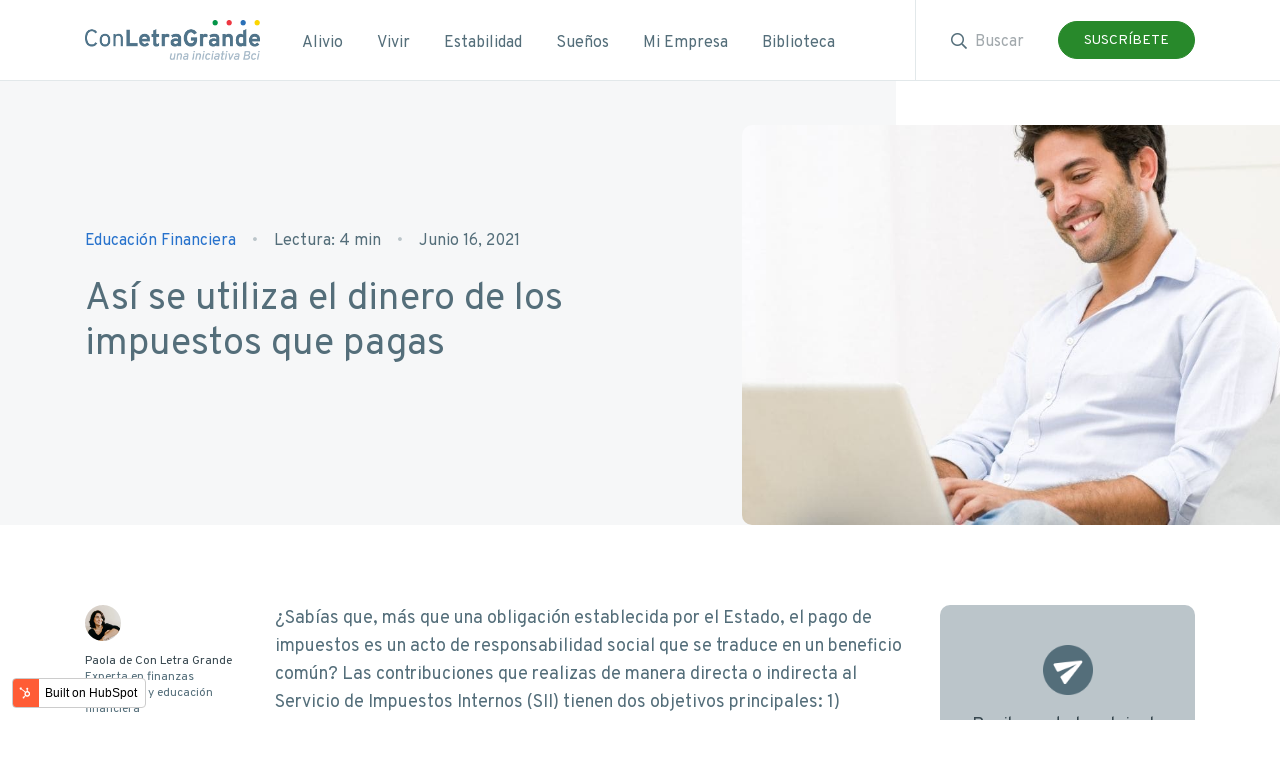

--- FILE ---
content_type: text/html; charset=UTF-8
request_url: https://www.conletragrande.cl/educacion-financiera/para-que-sirven-los-impuestos
body_size: 15565
content:
<!doctype html><html lang="es-cl"><head>
    <meta charset="utf-8">
    <meta http-equiv="X-UA-Compatible" content="IE=edge,chrome=1">
    <meta name="author" content="Paola de Con Letra Grande">
    <meta name="description" content="¿Sabías que el pago de tus impuestos se traduce en un beneficio común? En este blog te explicamos el uso y destino de los tributos que pagas en Chile.">
    <!--
    <meta http-equiv="Content-Security-Policy" content="default-src 'self'; script-src 'none'">
   -->

    <title>Así se utiliza el dinero de los impuestos que pagas</title>
    <link rel="shortcut icon" href="https://www.conletragrande.cl/hubfs/assets/img/favicon.ico">

		
		

		

    
    <meta name="viewport" content="width=device-width, initial-scale=1">

    
    <meta property="og:description" content="¿Sabías que el pago de tus impuestos se traduce en un beneficio común? En este blog te explicamos el uso y destino de los tributos que pagas en Chile.">
    <meta property="og:title" content="Así se utiliza el dinero de los impuestos que pagas">
    <meta name="twitter:description" content="¿Sabías que el pago de tus impuestos se traduce en un beneficio común? En este blog te explicamos el uso y destino de los tributos que pagas en Chile.">
    <meta name="twitter:title" content="Así se utiliza el dinero de los impuestos que pagas">

    

    
    <style>
a.cta_button{-moz-box-sizing:content-box !important;-webkit-box-sizing:content-box !important;box-sizing:content-box !important;vertical-align:middle}.hs-breadcrumb-menu{list-style-type:none;margin:0px 0px 0px 0px;padding:0px 0px 0px 0px}.hs-breadcrumb-menu-item{float:left;padding:10px 0px 10px 10px}.hs-breadcrumb-menu-divider:before{content:'›';padding-left:10px}.hs-featured-image-link{border:0}.hs-featured-image{float:right;margin:0 0 20px 20px;max-width:50%}@media (max-width: 568px){.hs-featured-image{float:none;margin:0;width:100%;max-width:100%}}.hs-screen-reader-text{clip:rect(1px, 1px, 1px, 1px);height:1px;overflow:hidden;position:absolute !important;width:1px}
</style>

<link rel="stylesheet" href="https://f.hubspotusercontent10.net/hubfs/465916/crm-toolbox/css/bootstrap.min.css">
<link class="hs-async-css" rel="preload" href="https://f.hubspotusercontent10.net/hubfs/465916/crm-toolbox/css/fontawesome-all.css" as="style" onload="this.onload=null;this.rel='stylesheet'">
<noscript><link rel="stylesheet" href="https://f.hubspotusercontent10.net/hubfs/465916/crm-toolbox/css/fontawesome-all.css"></noscript>
<link rel="stylesheet" href="https://www.conletragrande.cl/hubfs/hub_generated/template_assets/1/73143777129/1744232160435/template_custom-style.min.css">
<link rel="stylesheet" href="/hs/hsstatic/AsyncSupport/static-1.501/sass/comments_listing_asset.css">
    

    
<!--  Added by GoogleAnalytics integration -->
<script>
var _hsp = window._hsp = window._hsp || [];
_hsp.push(['addPrivacyConsentListener', function(consent) { if (consent.allowed || (consent.categories && consent.categories.analytics)) {
  (function(i,s,o,g,r,a,m){i['GoogleAnalyticsObject']=r;i[r]=i[r]||function(){
  (i[r].q=i[r].q||[]).push(arguments)},i[r].l=1*new Date();a=s.createElement(o),
  m=s.getElementsByTagName(o)[0];a.async=1;a.src=g;m.parentNode.insertBefore(a,m)
})(window,document,'script','//www.google-analytics.com/analytics.js','ga');
  ga('create','UA-57766770-16','auto');
  ga('send','pageview');
}}]);
</script>

<!-- /Added by GoogleAnalytics integration -->


<meta name="google-site-verification" content="JU5pnD2r9DjqzM0Vh-7MwoYjG6khP6D1WGDhWlD-oF4">

<!-- Google Tag Manager -->
<script>(function(w,d,s,l,i){w[l]=w[l]||[];w[l].push({'gtm.start':
new Date().getTime(),event:'gtm.js'});var f=d.getElementsByTagName(s)[0],
j=d.createElement(s),dl=l!='dataLayer'?'&l='+l:'';j.async=true;j.src=
'https://www.googletagmanager.com/gtm.js?id='+i+dl;f.parentNode.insertBefore(j,f);
})(window,document,'script','dataLayer','GTM-PK83ZP7');</script>
<!-- End Google Tag Manager -->



<link rel="icon" type="image/png" href="https://www.conletragrande.cl/hubfs/assets/img/favicon-32x32.png" sizes="32x32">
<link rel="icon" type="image/png" href="https://www.conletragrande.cl/hubfs/assets/img/favicon-16x16.png" sizes="16x16">
<link rel="apple-touch-icon" href="https://www.conletragrande.cl/hubfs/assets/img/apple-touch-icon-precomposed.png">
<link rel="apple-touch-icon" sizes="76x76" href="https://www.conletragrande.cl/hubfs/assets/img/apple-touch-icon-precomposed-76x76.png">
<link rel="apple-touch-icon" sizes="120x120" href="https://www.conletragrande.cl/hubfs/assets/img/apple-touch-icon-precomposed-120x120.png">
<link rel="apple-touch-icon" sizes="152x152" href="https://www.conletragrande.cl/hubfs/assets/img/apple-touch-icon-precomposed-152x152.png">
        
<script type="text/javascript">
window.__lo_site_id = 94683;
(function() {
  var wa = document.createElement('script'); wa.type = 'text/javascript'; wa.async = true;
  wa.src = 'https://d10lpsik1i8c69.cloudfront.net/w.js';
  var s = document.getElementsByTagName('script')[0]; s.parentNode.insertBefore(wa, s);
})();
</script>
<meta property="og:image" content="https://www.conletragrande.cl/hubfs/para-que-sirven-los-impuestos.jpg">
<meta property="og:image:width" content="1240">
<meta property="og:image:height" content="620">
<meta property="og:image:alt" content="Hombre paga sus impuestos en Chile">
<meta name="twitter:image" content="https://www.conletragrande.cl/hubfs/para-que-sirven-los-impuestos.jpg">
<meta name="twitter:image:alt" content="Hombre paga sus impuestos en Chile">

<meta property="og:url" content="https://www.conletragrande.cl/educacion-financiera/para-que-sirven-los-impuestos">
<meta name="twitter:card" content="summary_large_image">

<link rel="canonical" href="https://www.conletragrande.cl/educacion-financiera/para-que-sirven-los-impuestos">
<!-- Start of Async Drift Code -->
<script>
"use strict";

!function() {
  var t = window.driftt = window.drift = window.driftt || [];
  if (!t.init) {
    if (t.invoked) return void (window.console && console.error && console.error("Drift snippet included twice."));
    t.invoked = !0, t.methods = [ "identify", "config", "track", "reset", "debug", "show", "ping", "page", "hide", "off", "on" ], 
    t.factory = function(e) {
      return function() {
        var n = Array.prototype.slice.call(arguments);
        return n.unshift(e), t.push(n), t;
      };
    }, t.methods.forEach(function(e) {
      t[e] = t.factory(e);
    }), t.load = function(t) {
      var e = 3e5, n = Math.ceil(new Date() / e) * e, o = document.createElement("script");
      o.type = "text/javascript", o.async = !0, o.crossorigin = "anonymous", o.src = "https://js.driftt.com/include/" + n + "/" + t + ".js";
      var i = document.getElementsByTagName("script")[0];
      i.parentNode.insertBefore(o, i);
    };
  }
}();
drift.SNIPPET_VERSION = '0.3.1';
drift.load('9ug56zf3fdhb');
</script>
<!-- End of Async Drift Code -->
<!-- Google Tag Manager -->
<script>(function(w,d,s,l,i){w[l]=w[l]||[];w[l].push({'gtm.start':
new Date().getTime(),event:'gtm.js'});var f=d.getElementsByTagName(s)[0],
j=d.createElement(s),dl=l!='dataLayer'?'&l='+l:'';j.async=true;j.src=
'https://www.googletagmanager.com/gtm.js?id='+i+dl;f.parentNode.insertBefore(j,f);
})(window,document,'script','dataLayer','GTM-PK83ZP7');</script>

<style>
.site-content.blog .comments-container #comment-form textarea {
    min-height: 350px !important;
}
    
</style>
<meta property="og:type" content="article">
<link rel="alternate" type="application/rss+xml" href="https://www.conletragrande.cl/educacion-financiera/rss.xml">
<meta name="twitter:domain" content="www.conletragrande.cl">
<script src="//platform.linkedin.com/in.js" type="text/javascript">
    lang: es_ES
</script>

<meta http-equiv="content-language" content="es-cl">






    
    
<style>
	

  

  

  

  










@media (max-width: 767px){

}

@media (min-width: 768px){

}

@media (min-width: 992px){


}

@media (min-width: 1200px){


}
@media (min-width: 1600px){

	
}

</style>

    
  <meta name="generator" content="HubSpot"></head>
  <body>
		<div class="clgov"></div>
		
    
		<div id="hs_cos_wrapper_module_16521286456622" class="hs_cos_wrapper hs_cos_wrapper_widget hs_cos_wrapper_type_module" style="" data-hs-cos-general-type="widget" data-hs-cos-type="module"><nav class="navbar navbar-expand-md fixed-top navPr">
	
	<div class="search">
		<a href="javascript:void(0);" class="fa fa-times"></a>
	  <form action="/hs-search-results" id="formSearch">
	    <div class="container contSearch rel">
	      <span class="fa fa-search"></span>
	      <input type="search" class="hs-search-field__input" name="term" autocomplete="off" placeholder="¿Qué estás buscando?">
	    </div>
	  </form>
	</div>
	
	
	<div class="container">
		
		<a class="navbar-brand" href="https://www.conletragrande.cl/con-letra-grande-el-blog-de-educación-financiera-de-bci" title="Con Letra Grande"><img src="https://www.conletragrande.cl/hubfs/assets/img/logo-top.png" alt="Con Letra Grande"></a>
		<button class="navbar-toggler" type="button" data-toggle="collapse" data-target="#navColapse" aria-controls="navColapse" aria-expanded="false" aria-label="Toggle navigation">
			<span class="icon-bar"></span>
			<span class="icon-bar"></span>
			<span class="icon-bar"></span>
		</button>
				
		<a href="javascript:void(0);" class="fa fa-search"></a>
		
		
		<div class="collapse navbar-collapse" id="navColapse">
			<div class="navbar-nav">
				<div class="menuPr">
					<span id="hs_cos_wrapper_module_16521286456622_" class="hs_cos_wrapper hs_cos_wrapper_widget hs_cos_wrapper_type_menu" style="" data-hs-cos-general-type="widget" data-hs-cos-type="menu"><div id="hs_menu_wrapper_module_16521286456622_" class="hs-menu-wrapper active-branch no-flyouts hs-menu-flow-horizontal" role="navigation" data-sitemap-name="default" data-menu-id="73144129848" aria-label="Navigation Menu">
 <ul role="menu">
  <li class="hs-menu-item hs-menu-depth-1" role="none"><a href="/educacion-financiera/tag/alivio" role="menuitem">
    <div class="img" style="background-image:url(https://www.conletragrande.cl/hubfs/assets/img/icon-alivio.png)"></div>Alivio<span>Encuentra las mejores prácticas financieras para eliminar, aminorar y evitar contraer una deuda.</span></a></li>
  <li class="hs-menu-item hs-menu-depth-1" role="none"><a href="/educacion-financiera/tag/vivir" role="menuitem">
    <div class="img" style="background-image:url(https://www.conletragrande.cl/hubfs/assets/img/icon-proyectos.png)"></div>Vivir<span>Educación financiera para cumplir tus metas</span></a></li>
  <li class="hs-menu-item hs-menu-depth-1" role="none"><a href="/educacion-financiera/tag/estabilidad" role="menuitem">
    <div class="img" style="background-image:url(https://www.conletragrande.cl/hubfs/assets/img/icon-estabilidad.png)"></div>Estabilidad<span>Consejos expertos para tu estabilidad financiera</span></a></li>
  <li class="hs-menu-item hs-menu-depth-1" role="none"><a href="/educacion-financiera/tag/sueños" role="menuitem">
    <div class="img" style="background-image:url(https://www.conletragrande.cl/hubfs/assets/img/icon-actualidad.png)"></div>Sueños<span>Tips financieros para tu día a día</span></a></li>
  <li class="hs-menu-item hs-menu-depth-1" role="none"><a href="https://www.conletragrande.cl/mi-empresa" role="menuitem">
    <div class="img" style="background-image:url(https://www.conletragrande.cl/hubfs/assets/img/icon-miempresa.png)"></div>Mi Empresa<span>Tips financieros para tu día a día</span></a></li>
  <li class="hs-menu-item hs-menu-depth-1" role="none"><a href="https://www.conletragrande.cl/biblioteca-de-recursos-de-educacion-financiera-y-finanzas-personales" role="menuitem">Biblioteca</a></li>
 </ul>
</div></span>
				</div>
				
			</div>
			<div class="navbar-nav ml-auto">
				<div class="cta">
					<a href="javascript:void(0);" class="fa fa-search"><span>Buscar</span></a>
					<a href="#suscribete" class="btn btn-primary" title="SUSCRÍBETE">SUSCRÍBETE</a>
				</div>
				
			</div>
		</div>
  </div>
</nav>

<div class="modalSusc">
  <div class="cont">
	
		<a href="javascript:void(0);" class="salir" title="Salir">SALIR <span class="fa fa-sign-out"></span></a>

		<h3 style="text-align: center;">Si te gusta nuestro contenido, no te pierdas ninguna nueva entrada</h3>
<p style="text-align: center;">Ingresa tus datos para recibir notificaciones de nuevas publicaciones.</p>

		<div class="contForm pt20">
			<span id="hs_cos_wrapper_module_16521286456622_" class="hs_cos_wrapper hs_cos_wrapper_widget hs_cos_wrapper_type_form" style="" data-hs-cos-general-type="widget" data-hs-cos-type="form"><h3 id="hs_cos_wrapper_form_714603229_title" class="hs_cos_wrapper form-title" data-hs-cos-general-type="widget_field" data-hs-cos-type="text"></h3>

<div id="hs_form_target_form_714603229"></div>









</span>
		</div>
	</div>
	
	
	
	
	
</div></div>
    

    

<div class="container-fluid rel topPost pt50 pb50">
	<div class="bgColor"></div>
	<div class="row">
		<div class="container rel">
			<div class="row">
				<div class="col-md-7 cont">
					
				  
				  
				  
					<div class="top">
					  
					  <a href="https://www.conletragrande.cl/educacion-financiera/tag/educación-financiera" class="it topic">Educación Financiera</a>
					  
					  <span class="dot fa fa-circle"></span>
					  <span class="it read">Lectura: 4 min</span>
					  <span class="dot fa fa-circle"></span>
					  <span class="it date">junio 16, 2021</span>
					</div>
					<h1><span id="hs_cos_wrapper_name" class="hs_cos_wrapper hs_cos_wrapper_meta_field hs_cos_wrapper_type_text" style="" data-hs-cos-general-type="meta_field" data-hs-cos-type="text">Así se utiliza el dinero de los impuestos que pagas</span></h1>
				</div>
			</div>
		</div>
	</div>
	<div class="img bgi" style="background-image:url(https://www.conletragrande.cl/hubfs/para-que-sirven-los-impuestos.jpg);"></div>
</div>


<div class="container-fluid rel blogPost">
	<div class="row">
		<div class="container rel contFix">
			<div class="row justify-content-center contBody">
				<div class="col-md-2 leftFix">
					<div class="author left pb30">
						<div class="bgi imgAut" style="background-image: url(https://www.conletragrande.cl/hubfs/assets/img/paola-clg.jpg)"></div>
						<div class="ca">
						  <p><strong>Paola de Con Letra Grande</strong></p>
						  <p>Experta en finanzas personales y educación financiera</p>
						</div>
					</div>
					<div class="socials share pb30">
					  <ul class="list-unstyled list-inline">
					    <li class="list-inline-item"><a href="https://www.facebook.com/sharer/sharer.php?u=https://www.conletragrande.cl/educacion-financiera/para-que-sirven-los-impuestos" class="fab fa-facebook-f" target="_blank" title="Compartir en Facebook"></a></li>
					    <li class="list-inline-item"><a href="https://twitter.com/intent/tweet?source=https://www.conletragrande.cl/educacion-financiera/para-que-sirven-los-impuestos&amp;text=Así%20se%20utiliza%20el%20dinero%20de%20los%20impuestos%20que%20pagas%20-%20https://www.conletragrande.cl/educacion-financiera/para-que-sirven-los-impuestos" class="fab fa-twitter" target="_blank" title="Compartir en Twitter"></a></li>
					    <li class="list-inline-item"><a href="https://www.linkedin.com/shareArticle?mini=true&amp;url=https://www.conletragrande.cl/educacion-financiera/para-que-sirven-los-impuestos" class="fab fa-linkedin-in" target="_blank" title="Compartir en Linkedin"></a></li>
  						<li class="list-inline-item"><a href="https://wa.me/?text=Así%20se%20utiliza%20el%20dinero%20de%20los%20impuestos%20que%20pagas%20https://www.conletragrande.cl/educacion-financiera/para-que-sirven-los-impuestos" class="fab fa-whatsapp" target="_blank" title="Compartir en Whatsapp"></a></li>
					  </ul>
					</div>
				</div>
				<div class="col-md-7 postBody">
					
					<span id="hs_cos_wrapper_post_body" class="hs_cos_wrapper hs_cos_wrapper_meta_field hs_cos_wrapper_type_rich_text" style="" data-hs-cos-general-type="meta_field" data-hs-cos-type="rich_text"><p>¿Sabías que, más que una obligación establecida por el Estado, el pago de impuestos es un acto de responsabilidad social que se traduce en un beneficio común? Las contribuciones que realizas de manera directa o indirecta al Servicio de Impuestos Internos (SII) tienen dos objetivos principales: 1) Suministrar recursos al Estado y 2) Financiar políticas gubernamentales.</p>
<p>¿En qué se diferencian y cuál el uso que se les da? En este blog conocerás los diferentes impuestos que existen en Chile y te explicaremos su uso y destino.&nbsp;</p>
<p><!--more--></p>
<h2>¿Qué son y qué tipos existen?</h2>
<p>Al igual que en otros países, cuando hablamos de impuestos, nos referimos al tributo que pagan los residentes en Chile para el financiamiento de diversos programas y planes enfocados en atender las necesidades de la población en el ámbito de la salud, educación, vivienda, entre otros.</p>
<p>Y, aunque se trata de un <a href="/ebook-gastos-de-marzo" rel="noopener" target="_blank">compromiso que deben realizar tanto personas naturales como empresas</a>, no todos pagan la misma cantidad; esta se <a href="https://www.sii.cl/aprenda_sobre_impuestos/estudios/stribchi1_2.htm" rel="noopener" target="_blank"><span>calcula con base en la Capacidad Contributiva</span></a>, es decir, de acuerdo al poder económico de cada ciudadano, como se explica en el análisis realizado por el SII al Sistema Tributario, considerando lo siguiente:</p>
<ul>
<li>Patrimonio</li>
<li>Renta</li>
<li>Gasto o consumo</li>
</ul>
<p><br>Aunque los tributos más conocidos son el IVA (Impuesto a las Ventas y Servicios), el Impuesto a la Renta y el Impuesto Territorial, existen otros tipos de impuestos en Chile que debes tomar en cuenta para cuando te <a href="/educacion-financiera/como-obtener-rebajas-en-el-pago-de-impuestos" rel="noopener" target="_blank">corresponda pagarlos</a><span style="background-color: transparent;">.</span></p>
<h3>Directos</h3>
<p>Son aquellos que se aplican por los ingresos que registras y, al hacerse directamente, es posible calcularlos de acuerdo a tu capacidad contributiva, identificar si los pagaste y el monto:</p>
<ul>
<li aria-level="1">Impuesto a la Renta de Primera Categoría.</li>
<li aria-level="1">Impuesto Único de Segunda Categoría.</li>
<li aria-level="1"><a href="/educacion-financiera/entiende-por-que-pagas-el-impuesto-global-complementario-todos-los-a%C3%B1os-en-chile" rel="noopener" target="_blank"><span>Impuesto Global Complementario.</span></a></li>
<li aria-level="1">Impuesto Adicional.</li>
</ul>
<h3>&nbsp;</h3>
<h3>Indirectos</h3>
<p>Se refiere a los que pagas por hacer uso uso de tu riqueza, es decir, cuando gastas en bienes y servicios:</p>
<ul>
<li aria-level="1">Impuesto a las Ventas y Servicios (IVA).</li>
<li aria-level="1">Impuesto a Productos Suntuarios.</li>
<li aria-level="1">Impuesto a bebidas alcohólicas, analcohólicas y similares.</li>
<li aria-level="1">Impuesto a los tabacos.</li>
<li aria-level="1">Impuesto a los combustibles.</li>
<li aria-level="1">Impuesto a los Actos Jurídicos (timbres y estampillas).</li>
<li aria-level="1">Impuesto al Comercio Exterior.</li>
<li aria-level="1">Entre otros.</li>
</ul>
<h3>&nbsp;</h3>
<h3>Otros</h3>
<p>Aquí se consideran aquellos que no están relacionados a tus gastos e ingresos:</p>
<ul>
<li aria-level="1">Impuesto Territorial.</li>
<li aria-level="1">Impuesto a las Herencias, Asignaciones y Donaciones.</li>
<li aria-level="1">Impuestos municipales.</li>
<li aria-level="1">Impuesto a los Casinos de Juegos.</li>
</ul>
<h2>&nbsp;</h2>
<h2>¿En qué se usan los impuestos que pagas en Chile?</h2>
<p>Como te mencionamos al principio, estas contribuciones tributarias que realizas de manera trimestral y mediante la <a href="/educacion-financiera/operacion-renta-2018-puede-ser-facil-si-pagas-online-en-sii" rel="noopener" target="_blank">Operación Renta anual</a> se utilizan principalmente para llevar a cabo programas sociales que beneficien a la población y financiar políticas gubernamentales que permitan impulsar la economía del país.</p>
<p>Para ello, la Tesorería General de la República gestiona y distribuye los ingresos recaudados para solventar los planes y programas que atienden las principales necesidades de la población en diferentes ámbitos:</p>
<ul>
<li><strong>Protección al medio ambiente </strong>mediante planes de prevención y descontaminación o políticas que regulan la gestión de residuos.&nbsp;</li>
</ul>
<ul>
<li aria-level="1"><strong>Desarrollo de infraestructura </strong>para pavimentación de vialidades y mejoras al transporte público.</li>
<li aria-level="1"><strong>Modernización del Estado</strong> a través de la digitalización de procesos administrativos, renovación de portales gubernamentales o decreto de nuevas leyes.&nbsp;</li>
</ul>
<ul>
<li aria-level="1"><strong>Regulación para el funcionamiento de la economía </strong>con la aprobación de leyes que protegen tu economía.</li>
</ul>
<ul>
<li aria-level="1"><strong>Apoyo a pequeñas y medianas empresas</strong> mediante programas para emprendedores o financiamientos para inversiones.&nbsp;</li>
<li aria-level="1"><strong>Aportes perdurables para la igualdad</strong> con planes que mejoran la calidad de sectores rurales o buscan brindar educación a los adultos.</li>
<li aria-level="1"><strong>Apoyo a las familias</strong> mediante la promulgación de nuevas leyes o programas para prevenir la violencia intrafamiliar.&nbsp;</li>
</ul>
<ul>
<li aria-level="1"><strong>Integración para los sectores más desfavorecidos </strong>con programas para grupos marginados, tratamiento de aguas servidas, entre otras acciones.</li>
<li aria-level="1"><strong>Impulso al sector salud</strong> a través de obras civiles en infraestructura hospitalaria y modernización de los servicios de salud pública.&nbsp;</li>
<li aria-level="1"><strong>Acceso a educación de calidad</strong> con becas escolares, reconocimiento a los docentes y evaluaciones docentes.&nbsp;</li>
<li aria-level="1"><strong>Garantía de justicia y seguridad ciudadana</strong> mediante la modernización constante del sistema penitenciario e incremento al presupuesto para seguridad ciudadana.&nbsp;</li>
<li aria-level="1"><strong>Acceso a vivienda</strong> a través de la entrega de bonos.&nbsp;</li>
<li aria-level="1"><strong>Generación de empleo</strong> mediante la creación de nuevos trabajos.</li>
<li aria-level="1"><strong>Acceso a la cultura</strong> con leyes y programas que acercan a la población a este ámbito.</li>
</ul>
<ul>
<li aria-level="1"><strong>Combate a la centralización </strong>a través de iniciativas que impulsan la competitividad de las regiones menos desarrolladas.&nbsp;</li>
</ul>
<ul>
<li aria-level="1"><strong>Mayor posicionamiento internacional </strong>con acciones que ayudan a que el país sea reconocido por organismos internacionales en ámbitos importantes, como su calidad de vida o economía.&nbsp;</li>
</ul>
<h2>&nbsp;</h2>
<h2>Organiza tus finanzas para seguir cumpliendo con tus obligaciones tributarias</h2>
<p>El pago de tributos que realizas como ciudadano&nbsp;es una de las principales fuentes de ingreso que tiene el Estado para financiar las políticas y programas sociales que benefician a la población, e impulsar el crecimiento y desarrollo del país.</p>
<p>Recuerda tomarlos en cuenta cuando planifiques tus gastos para seguir cumpliendo con tus contribuciones sin que esto afecte tu presupuesto y otros pagos que contemples realizar.&nbsp;</p>
<p><!--HubSpot Call-to-Action Code -->
<span class="hs-cta-wrapper" id="hs-cta-wrapper-faa46a73-5218-4672-ae0d-8da08f8c4d69"><span class="hs-cta-node hs-cta-faa46a73-5218-4672-ae0d-8da08f8c4d69" id="hs-cta-faa46a73-5218-4672-ae0d-8da08f8c4d69">
  <!--[if lte IE 8]><div id="hs-cta-ie-element"></div><![endif]--><a href="https://cta-redirect.hubspot.com/cta/redirect/3043682/faa46a73-5218-4672-ae0d-8da08f8c4d69" target="_blank" rel="noopener"><img class="hs-cta-img" id="hs-cta-img-faa46a73-5218-4672-ae0d-8da08f8c4d69" style="border-width:0px;margin: 0 auto; display: block; margin-top: 20px; margin-bottom: 20px" height="500" width="500" src="https://no-cache.hubspot.com/cta/default/3043682/faa46a73-5218-4672-ae0d-8da08f8c4d69.png" alt="Descarga tu guía" align="middle"></a></span></span>
<!-- end HubSpot Call-to-Action Code --></p></span>
					
				</div>
				<div class="col-md-3 subscribe pb40 rightFix">
					<div class="box">
						<div class="text-center pt10 pb20">
							<img src="https://www.conletragrande.cl/hs-fs/hubfs/assets/img/icon-mail.png?noresize&amp;width=50&amp;name=icon-mail.png" width="50" alt="Subscribe">
						</div>
						<h5 class="pb20 text-center">Recibe en tu bandeja de entrada las últimas novedades, consejos y buenas prácticas.</h5>
						<div id="hs_cos_wrapper_blog_template_email_subscription" class="hs_cos_wrapper hs_cos_wrapper_widget hs_cos_wrapper_type_module widget-type-blog_subscribe" style="" data-hs-cos-general-type="widget" data-hs-cos-type="module">


<span id="hs_cos_wrapper_blog_template_email_subscription_blog_subscribe" class="hs_cos_wrapper hs_cos_wrapper_widget hs_cos_wrapper_type_blog_subscribe" style="" data-hs-cos-general-type="widget" data-hs-cos-type="blog_subscribe">
<div id="hs_form_target_blog_template_email_subscription_blog_subscribe_4201"></div>



</span></div>
					</div>
				</div>
			</div>
		</div>


		<div class="container rel pb30">
			<div class="row justify-content-center">
				<div class="col-md-8 text-center pt30 pb30">
					<img src="https://www.conletragrande.cl/hubfs/assets/img/formas.svg" width="145" class="">
				</div>
			</div>
		</div>
  </div>
</div>
			
<div id="hs_cos_wrapper_module_16527453206007" class="hs_cos_wrapper hs_cos_wrapper_widget hs_cos_wrapper_type_module" style="" data-hs-cos-general-type="widget" data-hs-cos-type="module">
<div class="container downloadGlobal">
	<div class="row justify-content-center">
		<div class="col-12 col-md-10 col-lg-8 rel">
		<div class="bgBlue rel">
			
			<div class="img1 bgi" style="background-image:url(https://www.conletragrande.cl/hubfs/assets/img/shape-1.png);"></div>
			<div class="img2 bgi" style="background-image:url(https://www.conletragrande.cl/hubfs/assets/img/shape-2.png);"></div>
			<div class="img3 bgi" style="background-image:url(https://www.conletragrande.cl/hubfs/assets/img/shape-3.png);"></div>
			
			<div class="row flex-row-reverse align-items-center">
				<div class="col-md-5 img">
					<div class="img bgi" style="background-image:url(https://www.conletragrande.cl/hubfs/assets/img/icon-presupuesto-mensual.png);"></div>
				</div>
				<div class="col-md-7 cont">
					
					<span class="tag">PLANTILLA</span>
					
					<h3>Organiza tu presupuesto mensual</h3>
<p>Descarga la plantilla y pon en regla tu presupuesto.</p>
					
					<a href="https://www.conletragrande.cl/descarga-planilla-planificar-gastos-del-mes" class="btn btn-primary btn-light" title="DESCARGAR"><span class="fa fa-arrow-down"></span>DESCARGAR</a>
					
				</div>
			</div>
		</div>
		</div>
	</div>
</div>
</div>
		
<div class="container-fluid rel blogPost">
  <div class="row">
		<div class="container rel pt30 pb50">
			<div class="row justify-content-center pb40">
				<div class="col-md-8">
					
					
						<a href="https://www.conletragrande.cl/educacion-financiera/tag/educación-financiera" class="tag" rel="tag">Educación Financiera</a>  
					
					
				</div>
			</div>
			<div class="row justify-content-center pb60">
				<div class="col-md-7">
					<div class="author big pb30">
						<div class="bgi imgAut" style="background-image: url(https://www.conletragrande.cl/hubfs/assets/img/paola-clg.jpg)"></div>
						<div class="ca">
						  <p><strong>Paola de Con Letra Grande</strong></p>
						  <p>Experta en finanzas personales y educación financiera</p>
						</div>
					</div>
				</div>
			</div>
			
			
			<div class="row justify-content-center pb50 comments">
				<div class="col-md-8">
					<h3 class="pb50">Déjanos tu comentario</h3>
          <div id="hs_cos_wrapper_blog_comments" class="hs_cos_wrapper hs_cos_wrapper_widget hs_cos_wrapper_type_module widget-type-blog_comments" style="" data-hs-cos-general-type="widget" data-hs-cos-type="module"><span id="hs_cos_wrapper_blog_comments_blog_comments" class="hs_cos_wrapper hs_cos_wrapper_widget hs_cos_wrapper_type_blog_comments" style="" data-hs-cos-general-type="widget" data-hs-cos-type="blog_comments">
<div class="section post-footer">
    <div id="comments-listing" class="new-comments"></div>
    
      <div id="hs_form_target_2ab4996e-9570-4f6f-a582-1192db890e48"></div>
      
      
      
      
    
</div>

</span></div>
				</div>
			</div>
			
			
			
			<div class="row">
			
					 <!-- Set the max number of related posts to be output to the page here -->
					
					
					
					
					
					<div class="col-sm-12 pt50 pb30 titBlue"><h2>Información que podría interesarte</h2></div>
					
					
					
					
					
					
					
					
					
					
					
					
					
					<div class="col-md-6 col-lg-4 itemList pb80">
						<div class="box blogBox">

							<a href="https://www.conletragrande.cl/educacion-financiera/que-es-como-obtener-un-estado-financiero-personal" title="Qué es y cómo obtener un estado financiero personal" class="bgi img rel" style="background-image: url('https://www.conletragrande.cl/hubfs/estado-financiero-personal.png')"></a>

							<div class="cont">
								<div class="cl sh">
									<div class="top">
										
										<a href="https://www.conletragrande.cl/educacion-financiera/tag/educación-financiera" class="it topic">Educación Financiera</a>
										
										<span class="dot fa fa-circle"></span>
										<span class="it read">Lectura: 4 min</span>
										<span class="dot fa fa-circle"></span>
										<span class="it date">julio 22, 2024</span>
									</div>
									<a href="https://www.conletragrande.cl/educacion-financiera/que-es-como-obtener-un-estado-financiero-personal" title="Qué es y cómo obtener un estado financiero personal">
										<h4>Qué es y cómo obtener un estado financiero personal</h4>
										<p>Cuando empiezas tu vida financiera, es fundamental tener claridad sobre tu situación económica. Pero, ¿alguna vez te has preguntado qué es un estado financiero personal y cómo hacerlo? ¡No te ...</p>
									</a>

									<div class="author">
										<div class="bgi imgAut" style="background-image: url(https://www.conletragrande.cl/hubfs/assets/img/paola-clg.jpg)"></div>
										<div class="ca">
											<p>Paola de Con Letra Grande</p>
											<p>Experta en finanzas personales y educación financiera</p>
										</div>
									</div>
								</div>

								<div class="cta pt20">
									<a href="https://www.conletragrande.cl/educacion-financiera/que-es-como-obtener-un-estado-financiero-personal" class="btn btn-plus" title="Leer más">LEER MÁS</a>
								</div>

							</div>

							<div class="cont contLine">
								<div class="line"><div class="color"></div></div>
							</div>
						</div>
					</div>

					
					
					
					
					
					
					
					
					<div class="col-md-6 col-lg-4 itemList pb80">
						<div class="box blogBox">

							<a href="https://www.conletragrande.cl/educacion-financiera/fraudes-y-estafas-en-chile" title="Fraudes y estafas en Chile: Prevención y protección" class="bgi img rel" style="background-image: url('https://www.conletragrande.cl/hubfs/Blog%202024/fraudes-estafas-chile.png')"></a>

							<div class="cont">
								<div class="cl sh">
									<div class="top">
										
										<a href="https://www.conletragrande.cl/educacion-financiera/tag/educación-financiera" class="it topic">Educación Financiera</a>
										
										<span class="dot fa fa-circle"></span>
										<span class="it read">Lectura: 4 min</span>
										<span class="dot fa fa-circle"></span>
										<span class="it date">julio 10, 2024</span>
									</div>
									<a href="https://www.conletragrande.cl/educacion-financiera/fraudes-y-estafas-en-chile" title="Fraudes y estafas en Chile: Prevención y protección">
										<h4>Fraudes y estafas en Chile: Prevención y protección</h4>
										<p>En la era digital, las transacciones en línea se han vuelto comunes y con ellas, las oportunidades para los defraudadores. Chile, siendo un país con un alto índice de digitalización financiera, no ...</p>
									</a>

									<div class="author">
										<div class="bgi imgAut" style="background-image: url(https://www.conletragrande.cl/hubfs/assets/img/paola-clg.jpg)"></div>
										<div class="ca">
											<p>Paola de Con Letra Grande</p>
											<p>Experta en finanzas personales y educación financiera</p>
										</div>
									</div>
								</div>

								<div class="cta pt20">
									<a href="https://www.conletragrande.cl/educacion-financiera/fraudes-y-estafas-en-chile" class="btn btn-plus" title="Leer más">LEER MÁS</a>
								</div>

							</div>

							<div class="cont contLine">
								<div class="line"><div class="color"></div></div>
							</div>
						</div>
					</div>

					
					
					
					
					
					
					
					
					<div class="col-md-6 col-lg-4 itemList pb80">
						<div class="box blogBox">

							<a href="https://www.conletragrande.cl/educacion-financiera/obligaciones-tributarias-guia-para-jovenes" title="¿Cuáles son mis obligaciones tributarias?: Guía para jóvenes" class="bgi img rel" style="background-image: url('https://www.conletragrande.cl/hubfs/obligaciones-tributarias-chile.png')"></a>

							<div class="cont">
								<div class="cl sh">
									<div class="top">
										
										<a href="https://www.conletragrande.cl/educacion-financiera/tag/educación-financiera" class="it topic">Educación Financiera</a>
										
										<span class="dot fa fa-circle"></span>
										<span class="it read">Lectura: 4 min</span>
										<span class="dot fa fa-circle"></span>
										<span class="it date">junio 20, 2024</span>
									</div>
									<a href="https://www.conletragrande.cl/educacion-financiera/obligaciones-tributarias-guia-para-jovenes" title="¿Cuáles son mis obligaciones tributarias?: Guía para jóvenes">
										<h4>¿Cuáles son mis obligaciones tributarias?: Guía para jóvenes</h4>
										<p>Si eres un joven que vive en Chile y estás empezando a trabajar o a emprender por tu cuenta es probable que tengas dudas sobre tus obligaciones tributarias y es fundamental que las conozcas para ...</p>
									</a>

									<div class="author">
										<div class="bgi imgAut" style="background-image: url(https://www.conletragrande.cl/hubfs/assets/img/paola-clg.jpg)"></div>
										<div class="ca">
											<p>Paola de Con Letra Grande</p>
											<p>Experta en finanzas personales y educación financiera</p>
										</div>
									</div>
								</div>

								<div class="cta pt20">
									<a href="https://www.conletragrande.cl/educacion-financiera/obligaciones-tributarias-guia-para-jovenes" class="btn btn-plus" title="Leer más">LEER MÁS</a>
								</div>

							</div>

							<div class="cont contLine">
								<div class="line"><div class="color"></div></div>
							</div>
						</div>
					</div>

					
					
					
					
					
					
					
			</div>
			
		</div>
	</div>
</div>





    
		<div id="hs_cos_wrapper_module_16521286306041" class="hs_cos_wrapper hs_cos_wrapper_widget hs_cos_wrapper_type_module" style="" data-hs-cos-general-type="widget" data-hs-cos-type="module"><footer class="footer">
  <div class="container pb30">
    <div class="row">
      <div class="col-12 col-md-3 col-xl-4 text-center text-md-left pb30">
        <a class="brand mb30" href="https://www.conletragrande.cl/con-letra-grande-el-blog-de-educación-financiera-de-bci" title="Con Letra Grande"><img src="https://www.conletragrande.cl/hubfs/assets/img/logo-clg-w.png" alt="Con Letra Grande"></a>
				<div></div>
				<a href="https://www.conletragrande.cl/blog-de-educacion-financiera-bci" class="btn btn-outline-primary" title="Quiénes somos">QUIÉNES SOMOS</a>
      </div>
      <div class="col-12 col-md-2 menu pt20 pb20">
				<h6><a href="javascript:void(0);" title="Categorías blog">Categorías blog</a></h6>
				<span id="hs_cos_wrapper_module_16521286306041_" class="hs_cos_wrapper hs_cos_wrapper_widget hs_cos_wrapper_type_simple_menu" style="" data-hs-cos-general-type="widget" data-hs-cos-type="simple_menu"><div id="hs_menu_wrapper_module_16521286306041_" class="hs-menu-wrapper active-branch flyouts hs-menu-flow-horizontal" role="navigation" data-sitemap-name="" data-menu-id="" aria-label="Navigation Menu">
 <ul role="menu">
  <li class="hs-menu-item hs-menu-depth-1" role="none"><a href="/educacion-financiera/tag/alivio" role="menuitem" target="_self">Alivio</a></li>
  <li class="hs-menu-item hs-menu-depth-1" role="none"><a href="/educacion-financiera/tag/vivir" role="menuitem" target="_self">Vivir</a></li>
  <li class="hs-menu-item hs-menu-depth-1" role="none"><a href="/educacion-financiera/tag/estabilidad" role="menuitem" target="_self">Estabilidad</a></li>
  <li class="hs-menu-item hs-menu-depth-1" role="none"><a href="/educacion-financiera/tag/sueños" role="menuitem" target="_self">Sueños</a></li>
  <li class="hs-menu-item hs-menu-depth-1" role="none"><a href="https://www.conletragrande.cl/mi-empresa" role="menuitem" target="_self">Mi Empresa</a></li>
 </ul>
</div></span>
      </div>
			<div class="col-12 col-md-2 menu pt20 pb20">
				<h6><a href="javascript:void(0);" title="Biblioteca">Biblioteca</a></h6>
				<span id="hs_cos_wrapper_module_16521286306041_" class="hs_cos_wrapper hs_cos_wrapper_widget hs_cos_wrapper_type_simple_menu" style="" data-hs-cos-general-type="widget" data-hs-cos-type="simple_menu"><div id="hs_menu_wrapper_module_16521286306041_" class="hs-menu-wrapper active-branch flyouts hs-menu-flow-horizontal" role="navigation" data-sitemap-name="" data-menu-id="" aria-label="Navigation Menu">
 <ul role="menu">
  <li class="hs-menu-item hs-menu-depth-1" role="none"><a href="https://www.conletragrande.cl/biblioteca-de-recursos-de-educacion-financiera-y-finanzas-personales?type=1" role="menuitem" target="_self">Ebook</a></li>
  <li class="hs-menu-item hs-menu-depth-1" role="none"><a href="https://www.conletragrande.cl/biblioteca-de-recursos-de-educacion-financiera-y-finanzas-personales?type=2" role="menuitem" target="_self">Webinar</a></li>
  <li class="hs-menu-item hs-menu-depth-1" role="none"><a href="https://www.conletragrande.cl/biblioteca-de-recursos-de-educacion-financiera-y-finanzas-personales?type=3" role="menuitem" target="_self">Presentaciones</a></li>
  <li class="hs-menu-item hs-menu-depth-1" role="none"><a href="https://www.conletragrande.cl/biblioteca-de-recursos-de-educacion-financiera-y-finanzas-personales?type=4" role="menuitem" target="_self">Infografías</a></li>
  <li class="hs-menu-item hs-menu-depth-1" role="none"><a href="https://www.conletragrande.cl/biblioteca-de-recursos-de-educacion-financiera-y-finanzas-personales?type=5" role="menuitem" target="_self">Videos</a></li>
  <li class="hs-menu-item hs-menu-depth-1" role="none"><a href="https://www.conletragrande.cl/biblioteca-de-recursos-de-educacion-financiera-y-finanzas-personales?type=6" role="menuitem" target="_self">Plantillas</a></li>
 </ul>
</div></span>
      </div>
			<div class="col-12 col-md-2 col-lg-3 col-xl-2 d-flex d-md-block pt40 pb50 contSoc">
				<div class="socials">
					<h6>Síguenos</h6>
					
					<a href="https://www.facebook.com/Con-Letra-Grande-1449540381794966/" class="fab fa-facebook-f" target="_blank" title="Síguenos en Facebook"></a>
					
					<a href="https://twitter.com/conletragrande" class="fab fa-twitter" target="_blank" title="Síguenos en Twitter"></a>
					
					<a href="https://www.linkedin.com/company/25064034/" class="fab fa-linkedin-in" target="_blank" title="Síguenos en Linkedin"></a>
					
					<a href="https://www.youtube.com/channel/UCcoZ-DWItxJF-DhYCdPjnDQ" class="fab fa-youtube" target="_blank" title="Síguenos en Youtube"></a>
					
				</div>
				<div class="about">
					<p>Somos una iniciativa de Bci, conoce cómo podemos ayudarte</p>
					<a href="https://www.bci.cl/" target="_blank" class="btn btn-arrow" title="Banco Bci">IR A BCI.CL</a>
				</div>
      </div>
			<div class="col-12 col-md-2 text-center text-md-right">
				<img src="https://www.conletragrande.cl/hs-fs/hubfs/assets/img/logo-accion-diferente.png?noresize&amp;width=76&amp;name=logo-accion-diferente.png" width="76" alt="Acción diferente">
      </div>
		</div>
    
  </div>
  <div class="container-fluid ft">
    <div class="row">
      <div class="container">
				<div class="row">
					<div class="col-12 copy">
						<p>2026 © Grupo Bci</p>
						<p>Infórmese sobre la garantía estatal de sus depósitos en su banco o en <a href="https://www.cmfchile.cl/" target="_blank" title="CMF Chile">cmfchile.cl</a>.<br>
		Infórmese sobre las entidades autorizadas para emitir tarjetas de pago en el país, quienes se encuentran inscritas en los Registros de Emisores de Tarjetas en www.cmfchile.cl</p>
					</div>
				</div>
			</div>
		</div>
	</div>
</footer></div>
    
    
		
		
		

		
		
		

		
    


		
		
		

    
    
<script defer src="/hs/hsstatic/cms-free-branding-lib/static-1.2918/js/index.js"></script>
<!-- HubSpot performance collection script -->
<script defer src="/hs/hsstatic/content-cwv-embed/static-1.1293/embed.js"></script>
<script src="https://www.conletragrande.cl/hubfs/assets/js/jquery-3.6.0.min.js"></script>
<script src="https://www.conletragrande.cl/hubfs/assets/js/jquery-migrate-3.3.2.min.js"></script>
<script src="https://www.conletragrande.cl/hubfs/assets/js/bootstrap.min.js"></script>
<script src="https://www.conletragrande.cl/hubfs/assets/js/slick.min.js"></script>
<script src="https://www.conletragrande.cl/hubfs/assets/js/jquery.lazy.min.js"></script>
<script src="https://www.conletragrande.cl/hubfs/assets/js/jquery.lazy.plugins.min.js"></script>
<script src="https://www.conletragrande.cl/hubfs/hub_generated/template_assets/1/73144091029/1744232166461/template_custom-script.min.js"></script>
<script>
var hsVars = hsVars || {}; hsVars['language'] = 'es-cl';
</script>

<script src="/hs/hsstatic/cos-i18n/static-1.53/bundles/project.js"></script>
<script src="https://www.conletragrande.cl/hubfs/hub_generated/module_assets/1/73147245397/1744236435011/module_Nav.min.js"></script>

    <!--[if lte IE 8]>
    <script charset="utf-8" src="https://js.hsforms.net/forms/v2-legacy.js"></script>
    <![endif]-->

<script data-hs-allowed="true" src="/_hcms/forms/v2.js"></script>

    <script data-hs-allowed="true">
        var options = {
            portalId: '3043682',
            formId: 'b53d23f9-568c-4e61-b41d-8a7d41031493',
            formInstanceId: '4581',
            
            pageId: '41214740492',
            
            region: 'na1',
            
            
            
            
            pageName: "As\u00ED se utiliza el dinero de los impuestos que pagas",
            
            
            
            inlineMessage: "Gracias por suscribirte a nuestro Blog!",
            
            
            rawInlineMessage: "Gracias por suscribirte a nuestro Blog!",
            
            
            hsFormKey: "5e62dfe0be39222788de2b0f03697f19",
            
            
            css: '',
            target: '#hs_form_target_form_714603229',
            
            
            
            
            
            
            
            contentType: "blog-post",
            
            
            
            formsBaseUrl: '/_hcms/forms/',
            
            
            
            formData: {
                cssClass: 'hs-form stacked hs-custom-form'
            }
        };

        options.getExtraMetaDataBeforeSubmit = function() {
            var metadata = {};
            

            if (hbspt.targetedContentMetadata) {
                var count = hbspt.targetedContentMetadata.length;
                var targetedContentData = [];
                for (var i = 0; i < count; i++) {
                    var tc = hbspt.targetedContentMetadata[i];
                     if ( tc.length !== 3) {
                        continue;
                     }
                     targetedContentData.push({
                        definitionId: tc[0],
                        criterionId: tc[1],
                        smartTypeId: tc[2]
                     });
                }
                metadata["targetedContentMetadata"] = JSON.stringify(targetedContentData);
            }

            return metadata;
        };

        hbspt.forms.create(options);
    </script>


  <script data-hs-allowed="true">
      hbspt.forms.create({
          portalId: '3043682',
          formId: 'b53d23f9-568c-4e61-b41d-8a7d41031493',
          formInstanceId: '4201',
          pageId: '41214740492',
          region: 'na1',
          
          pageName: 'Así se utiliza el dinero de los impuestos que pagas',
          
          contentType: 'blog-post',
          
          formsBaseUrl: '/_hcms/forms/',
          
          
          inlineMessage: "Gracias por suscribirte.",
          
          css: '',
          target: '#hs_form_target_blog_template_email_subscription_blog_subscribe_4201',
          
          formData: {
            cssClass: 'hs-form stacked'
          }
      });
  </script>

<script src="/hs/hsstatic/AsyncSupport/static-1.501/js/comment_listing_asset.js"></script>
<script>
  function hsOnReadyPopulateCommentsFeed() {
    var options = {
      commentsUrl: "https://api-na1.hubapi.com/comments/v3/comments/thread/public?portalId=3043682&offset=0&limit=10000&contentId=41214740492&collectionId=5295519738",
      maxThreadDepth: 1,
      showForm: true,
      
      target: "hs_form_target_2ab4996e-9570-4f6f-a582-1192db890e48",
      replyTo: "Responder a <em>{{user}}</em>",
      replyingTo: "En respuesta a {{user}}"
    };
    window.hsPopulateCommentsFeed(options);
  }

  if (document.readyState === "complete" ||
      (document.readyState !== "loading" && !document.documentElement.doScroll)
  ) {
    hsOnReadyPopulateCommentsFeed();
  } else {
    document.addEventListener("DOMContentLoaded", hsOnReadyPopulateCommentsFeed);
  }

</script>


          <!--[if lte IE 8]>
          <script charset="utf-8" src="https://js.hsforms.net/forms/v2-legacy.js"></script>
          <![endif]-->
      

        <script data-hs-allowed="true">
            hbspt.forms.create({
                portalId: '3043682',
                formId: '2ab4996e-9570-4f6f-a582-1192db890e48',
                pageId: '41214740492',
                region: 'na1',
                pageName: "As\u00ED se utiliza el dinero de los impuestos que pagas",
                contentType: 'blog-post',
                
                formsBaseUrl: '/_hcms/forms/',
                
                
                
                css: '',
                target: "#hs_form_target_2ab4996e-9570-4f6f-a582-1192db890e48",
                type: 'BLOG_COMMENT',
                
                submitButtonClass: 'hs-button primary',
                formInstanceId: '5733',
                getExtraMetaDataBeforeSubmit: window.hsPopulateCommentFormGetExtraMetaDataBeforeSubmit
            });

            window.addEventListener('message', function(event) {
              var origin = event.origin; var data = event.data;
              if ((origin != null && (origin === 'null' || document.location.href.toLowerCase().indexOf(origin.toLowerCase()) === 0)) && data !== null && data.type === 'hsFormCallback' && data.id == '2ab4996e-9570-4f6f-a582-1192db890e48') {
                if (data.eventName === 'onFormReady') {
                  window.hsPopulateCommentFormOnFormReady({
                    successMessage: "Your comment has been received.",
                    target: "#hs_form_target_2ab4996e-9570-4f6f-a582-1192db890e48"
                  });
                } else if (data.eventName === 'onFormSubmitted') {
                  window.hsPopulateCommentFormOnFormSubmitted();
                }
              }
            });
        </script>
      
<script src="https://www.conletragrande.cl/hubfs/hub_generated/module_assets/1/73143704457/1744236434028/module_Footer.min.js"></script>
<script src="https://f.hubspotusercontent10.net/hubfs/465916/crm-toolbox/js/fixto.min.js"></script>

<!-- Start of HubSpot Analytics Code -->
<script type="text/javascript">
var _hsq = _hsq || [];
_hsq.push(["setContentType", "blog-post"]);
_hsq.push(["setCanonicalUrl", "https:\/\/www.conletragrande.cl\/educacion-financiera\/para-que-sirven-los-impuestos"]);
_hsq.push(["setPageId", "41214740492"]);
_hsq.push(["setContentMetadata", {
    "contentPageId": 41214740492,
    "legacyPageId": "41214740492",
    "contentFolderId": null,
    "contentGroupId": 5295519738,
    "abTestId": null,
    "languageVariantId": 41214740492,
    "languageCode": "es-cl",
    
    
}]);
</script>

<script type="text/javascript" id="hs-script-loader" async defer src="/hs/scriptloader/3043682.js"></script>
<!-- End of HubSpot Analytics Code -->


<script type="text/javascript">
var hsVars = {
    render_id: "0a0eca80-d6a1-468a-88b8-2ebf7072b781",
    ticks: 1767426693509,
    page_id: 41214740492,
    
    content_group_id: 5295519738,
    portal_id: 3043682,
    app_hs_base_url: "https://app.hubspot.com",
    cp_hs_base_url: "https://cp.hubspot.com",
    language: "es-cl",
    analytics_page_type: "blog-post",
    scp_content_type: "",
    
    analytics_page_id: "41214740492",
    category_id: 3,
    folder_id: 0,
    is_hubspot_user: false
}
</script>


<script defer src="/hs/hsstatic/HubspotToolsMenu/static-1.432/js/index.js"></script>

<script>
  $(document).ready(function() {
    $('a.cta_button').each(function() {
      if ($(this).find('img').length) {
        $(this).addClass('cimg');
      }
    });
  });
  $(window).load(function(){
    $('a.cta_button').each(function() {
      if ($(this).find('img').length) {
        $(this).addClass('cimg');
      }
    });
  });
</script>

<!-- Google Tag Manager (noscript) -->
<noscript><iframe src="https://www.googletagmanager.com/ns.html?id=GTM-PK83ZP7" height="0" width="0" style="display:none;visibility:hidden"></iframe></noscript>
<!-- End Google Tag Manager (noscript) -->        

        
<!-- Go to www.addthis.com/dashboard to customize your tools --> <script type="text/javascript" src="//s7.addthis.com/js/300/addthis_widget.js#pubid=ra-599836ce3806a7c8"></script> 
<script type="application/ld+json">
{
  "@context": "https://schema.org",
  "@type": "Corporation",
  "name": "Con Letra Grande",
  "alternateName": "CLG",
  "url": "https://www.conletragrande.cl",
  "logo": "https://www.conletragrande.cl/hubfs/assets/img/logo-top.png",
  "sameAs": [
    "https://www.facebook.com/Con-Letra-Grande-1449540381794966/",
    "https://twitter.com/conletragrande",
    "https://www.linkedin.com/company/25064034/",
    "https://www.youtube.com/channel/UCcoZ-DWItxJF-DhYCdPjnDQ",
    "https://www.conletragrande.cl/"
  ]
}
</script>
<script type="application/ld+json">
{
  "@context": "https://schema.org/",
  "@type": "WebSite",
  "name": "Con Letra Grande",
  "url": "https://www.conletragrande.cl",
  "potentialAction": {
    "@type": "SearchAction",
    "target": "https://www.conletragrande.cl/hs-search-results?type=BLOG_POST&type=LISTING_PAGE&term={search_term_string}",
    "query-input": "required name=search_term_string"
  }
}
</script>
<script type="application/ld+json">{
"@context": "https://schema.org",

"@type": "BlogPosting",
"author": {
"@type": "Organization",
"name": "Con Letra Grande"},
"inLanguage":"es",
"datePublished": "2021-06-16",
"dateModified": "2021-06-16",
"mainEntityOfPage": "Así se utiliza el dinero de los impuestos que pagas",
"description": "¿Sabías que, más que una obligación establecida por el Estado, el pago de impuestos es un acto de responsabilidad social que se traduce en un beneficio común? Las contribuciones que realizas de manera directa o indirecta al Servicio de ...",
"keywords": " Educación Financiera ",
"headline": "Así se utiliza el dinero de los impuestos que pagas",
"image": {
"@type": "imageObject",
"url": "https://www.conletragrande.cl/hubfs/para-que-sirven-los-impuestos.jpg",
"height": "310",
"width": "620"
},
"publisher": {
"@type": "Organization",
"name": "Con Letra Grande",
"logo": {
"@type": "imageObject",
"url": "https://cdn2.hubspot.net/hubfs/3043682/assets/img/logo-top.png"
}
}
}</script>
<div id="fb-root"></div>
  <script>(function(d, s, id) {
  var js, fjs = d.getElementsByTagName(s)[0];
  if (d.getElementById(id)) return;
  js = d.createElement(s); js.id = id;
  js.src = "//connect.facebook.net/es_ES/sdk.js#xfbml=1&version=v3.0";
  fjs.parentNode.insertBefore(js, fjs);
 }(document, 'script', 'facebook-jssdk'));</script> <script>!function(d,s,id){var js,fjs=d.getElementsByTagName(s)[0];if(!d.getElementById(id)){js=d.createElement(s);js.id=id;js.src="https://platform.twitter.com/widgets.js";fjs.parentNode.insertBefore(js,fjs);}}(document,"script","twitter-wjs");</script>
 


    
    

<script>

	/*! fixto - v0.5.0 - 2016-06-16
* http://github.com/bbarakaci/fixto/*/
var fixto=function(e,t,n){function s(){this._vendor=null}function f(){var e=!1,t=n.createElement("div"),r=n.createElement("div");t.appendChild(r),t.style[u]="translate(0)",t.style.marginTop="10px",t.style.visibility="hidden",r.style.position="fixed",r.style.top=0,n.body.appendChild(t);var i=r.getBoundingClientRect();return i.top>0&&(e=!0),n.body.removeChild(t),e}function d(t,n,r){this.child=t,this._$child=e(t),this.parent=n,this.options={className:"fixto-fixed",top:0,mindViewport:!1},this._setOptions(r)}function v(e,t,n){d.call(this,e,t,n),this._replacer=new i.MimicNode(e),this._ghostNode=this._replacer.replacer,this._saveStyles(),this._saveViewportHeight(),this._proxied_onscroll=this._bind(this._onscroll,this),this._proxied_onresize=this._bind(this._onresize,this),this.start()}function m(e,t,n){d.call(this,e,t,n),this.start()}var r=function(){var e={getAll:function(e){return n.defaultView.getComputedStyle(e)},get:function(e,t){return this.getAll(e)[t]},toFloat:function(e){return parseFloat(e,10)||0},getFloat:function(e,t){return this.toFloat(this.get(e,t))},_getAllCurrentStyle:function(e){return e.currentStyle}};return n.documentElement.currentStyle&&(e.getAll=e._getAllCurrentStyle),e}(),i=function(){function t(e){this.element=e,this.replacer=n.createElement("div"),this.replacer.style.visibility="hidden",this.hide(),e.parentNode.insertBefore(this.replacer,e)}t.prototype={replace:function(){var e=this.replacer.style,t=r.getAll(this.element);e.width=this._width(),e.height=this._height(),e.marginTop=t.marginTop,e.marginBottom=t.marginBottom,e.marginLeft=t.marginLeft,e.marginRight=t.marginRight,e.cssFloat=t.cssFloat,e.styleFloat=t.styleFloat,e.position=t.position,e.top=t.top,e.right=t.right,e.bottom=t.bottom,e.left=t.left,e.display=t.display},hide:function(){this.replacer.style.display="none"},_width:function(){return this.element.getBoundingClientRect().width+"px"},_widthOffset:function(){return this.element.offsetWidth+"px"},_height:function(){return this.element.getBoundingClientRect().height+"px"},_heightOffset:function(){return this.element.offsetHeight+"px"},destroy:function(){e(this.replacer).remove();for(var t in this)this.hasOwnProperty(t)&&(this[t]=null)}};var i=n.documentElement.getBoundingClientRect();return i.width||(t.prototype._width=t.prototype._widthOffset,t.prototype._height=t.prototype._heightOffset),{MimicNode:t,computedStyle:r}}();s.prototype={_vendors:{webkit:{cssPrefix:"-webkit-",jsPrefix:"Webkit"},moz:{cssPrefix:"-moz-",jsPrefix:"Moz"},ms:{cssPrefix:"-ms-",jsPrefix:"ms"},opera:{cssPrefix:"-o-",jsPrefix:"O"}},_prefixJsProperty:function(e,t){return e.jsPrefix+t[0].toUpperCase()+t.substr(1)},_prefixValue:function(e,t){return e.cssPrefix+t},_valueSupported:function(e,t,n){try{return n.style[e]=t,n.style[e]===t}catch(r){return!1}},propertySupported:function(e){return n.documentElement.style[e]!==undefined},getJsProperty:function(e){if(this.propertySupported(e))return e;if(this._vendor)return this._prefixJsProperty(this._vendor,e);var t;for(var n in this._vendors){t=this._prefixJsProperty(this._vendors[n],e);if(this.propertySupported(t))return this._vendor=this._vendors[n],t}return null},getCssValue:function(e,t){var r=n.createElement("div"),i=this.getJsProperty(e);if(this._valueSupported(i,t,r))return t;var s;if(this._vendor){s=this._prefixValue(this._vendor,t);if(this._valueSupported(i,s,r))return s}for(var o in this._vendors){s=this._prefixValue(this._vendors[o],t);if(this._valueSupported(i,s,r))return this._vendor=this._vendors[o],s}return null}};var o=new s,u=o.getJsProperty("transform"),a,l=o.getCssValue("position","sticky"),c=o.getCssValue("position","fixed"),h=navigator.appName==="Microsoft Internet Explorer",p;h&&(p=parseFloat(navigator.appVersion.split("MSIE")[1])),d.prototype={_mindtop:function(){var e=0;if(this._$mind){var t,n,i;for(var s=0,o=this._$mind.length;s<o;s++){t=this._$mind[s],n=t.getBoundingClientRect();if(n.height)e+=n.height;else{var u=r.getAll(t);e+=t.offsetHeight+r.toFloat(u.marginTop)+r.toFloat(u.marginBottom)}}}return e},stop:function(){this._stop(),this._running=!1},start:function(){this._running||(this._start(),this._running=!0)},destroy:function(){this.stop(),this._destroy(),this._$child.removeData("fixto-instance");for(var e in this)this.hasOwnProperty(e)&&(this[e]=null)},_setOptions:function(t){e.extend(this.options,t),this.options.mind&&(this._$mind=e(this.options.mind)),this.options.zIndex&&(this.child.style.zIndex=this.options.zIndex)},setOptions:function(e){this._setOptions(e),this.refresh()},_stop:function(){},_start:function(){},_destroy:function(){},refresh:function(){}},v.prototype=new d,e.extend(v.prototype,{_bind:function(e,t){return function(){return e.call(t)}},_toresize:p===8?n.documentElement:t,_onscroll:function(){this._scrollTop=n.documentElement.scrollTop||n.body.scrollTop,this._parentBottom=this.parent.offsetHeight+this._fullOffset("offsetTop",this.parent),this.options.mindBottomPadding!==!1&&(this._parentBottom-=r.getFloat(this.parent,"paddingBottom"));if(!this.fixed&&this._shouldFix())this._fix(),this._adjust();else{if(this._scrollTop>this._parentBottom||this._scrollTop<this._fullOffset("offsetTop",this._ghostNode)-this.options.top-this._mindtop()){this._unfix();return}this._adjust()}},_shouldFix:function(){if(this._scrollTop<this._parentBottom&&this._scrollTop>this._fullOffset("offsetTop",this.child)-this.options.top-this._mindtop())return this.options.mindViewport&&!this._isViewportAvailable()?!1:!0},_isViewportAvailable:function(){var e=r.getAll(this.child);return this._viewportHeight>this.child.offsetHeight+r.toFloat(e.marginTop)+r.toFloat(e.marginBottom)},_adjust:function(){var t=0,n=this._mindtop(),i=0,s=r.getAll(this.child),o=null;a&&(o=this._getContext(),o&&(t=Math.abs(o.getBoundingClientRect().top))),i=this._parentBottom-this._scrollTop-(this.child.offsetHeight+r.toFloat(s.marginBottom)+n+this.options.top),i>0&&(i=0),this.child.style.top=i+n+t+this.options.top-r.toFloat(s.marginTop)+"px"},_fullOffset:function(t,n,r){var i=n[t],s=n.offsetParent;while(s!==null&&s!==r)i+=s[t],s=s.offsetParent;return i},_getContext:function(){var e,t=this.child,i=null,s;while(!i){e=t.parentNode;if(e===n.documentElement)return null;s=r.getAll(e);if(s[u]!=="none"){i=e;break}t=e}return i},_fix:function(){var t=this.child,i=t.style,s=r.getAll(t),o=t.getBoundingClientRect().left,u=s.width;this._saveStyles(),n.documentElement.currentStyle&&(u=t.offsetWidth-(r.toFloat(s.paddingLeft)+r.toFloat(s.paddingRight)+r.toFloat(s.borderLeftWidth)+r.toFloat(s.borderRightWidth))+"px");if(a){var f=this._getContext();f&&(o=t.getBoundingClientRect().left-f.getBoundingClientRect().left)}this._replacer.replace(),i.left=o-r.toFloat(s.marginLeft)+"px",i.width=u,i.position="fixed",i.top=this._mindtop()+this.options.top-r.toFloat(s.marginTop)+"px",this._$child.addClass(this.options.className),this.fixed=!0},_unfix:function(){var t=this.child.style;this._replacer.hide(),t.position=this._childOriginalPosition,t.top=this._childOriginalTop,t.width=this._childOriginalWidth,t.left=this._childOriginalLeft,this._$child.removeClass(this.options.className),this.fixed=!1},_saveStyles:function(){var e=this.child.style;this._childOriginalPosition=e.position,this._childOriginalTop=e.top,this._childOriginalWidth=e.width,this._childOriginalLeft=e.left},_onresize:function(){this.refresh()},_saveViewportHeight:function(){this._viewportHeight=t.innerHeight||n.documentElement.clientHeight},_stop:function(){this._unfix(),e(t).unbind("scroll",this._proxied_onscroll),e(this._toresize).unbind("resize",this._proxied_onresize)},_start:function(){this._onscroll(),e(t).bind("scroll",this._proxied_onscroll),e(this._toresize).bind("resize",this._proxied_onresize)},_destroy:function(){this._replacer.destroy()},refresh:function(){this._saveViewportHeight(),this._unfix(),this._onscroll()}}),m.prototype=new d,e.extend(m.prototype,{_start:function(){var e=r.getAll(this.child);this._childOriginalPosition=e.position,this._childOriginalTop=e.top,this.child.style.position=l,this.refresh()},_stop:function(){this.child.style.position=this._childOriginalPosition,this.child.style.top=this._childOriginalTop},refresh:function(){this.child.style.top=this._mindtop()+this.options.top+"px"}});var g=function(t,n,r){return l&&!r||l&&r&&r.useNativeSticky!==!1?new m(t,n,r):c?(a===undefined&&(a=f()),new v(t,n,r)):"Neither fixed nor sticky positioning supported"};return p<8&&(g=function(){return"not supported"}),e.fn.fixTo=function(t,n){var r=e(t),i=0;return this.each(function(){var s=e(this).data("fixto-instance");if(!s)e(this).data("fixto-instance",g(this,r[i],n));else{var o=t;s[o].call(s,n)}i++})},{FixToContainer:v,fixTo:g,computedStyle:r,mimicNode:i}}(window.jQuery,window,document);
	
  $(document).ready(function() {
		
		$('.postBody table').each(function() {
			$(this).wrap('<div class="table-responsive"></div>');
			$(this).removeAttr("style");
			$(this).removeAttr("class");
			$('.content table *').removeAttr("class");
			$(this).addClass('table table-bordered');
		});
		
  });

	$(window).on("load",function(){

		$('.leftFix').fixTo('.contFix', {
			useNativeSticky:false
		});
		$('.rightFix').fixTo('.contFix', {
			useNativeSticky:false
		});
		
		
  });

	$(window).resize(function() {
		setTimeout(function(){
		}, 100);
	});

</script> 

    
  
</body></html>

--- FILE ---
content_type: text/html; charset=utf-8
request_url: https://www.google.com/recaptcha/enterprise/anchor?ar=1&k=6LdGZJsoAAAAAIwMJHRwqiAHA6A_6ZP6bTYpbgSX&co=aHR0cHM6Ly93d3cuY29ubGV0cmFncmFuZGUuY2w6NDQz&hl=es&v=PoyoqOPhxBO7pBk68S4YbpHZ&size=invisible&badge=inline&anchor-ms=20000&execute-ms=30000&cb=9jhl8a2l2e35
body_size: 48885
content:
<!DOCTYPE HTML><html dir="ltr" lang="es"><head><meta http-equiv="Content-Type" content="text/html; charset=UTF-8">
<meta http-equiv="X-UA-Compatible" content="IE=edge">
<title>reCAPTCHA</title>
<style type="text/css">
/* cyrillic-ext */
@font-face {
  font-family: 'Roboto';
  font-style: normal;
  font-weight: 400;
  font-stretch: 100%;
  src: url(//fonts.gstatic.com/s/roboto/v48/KFO7CnqEu92Fr1ME7kSn66aGLdTylUAMa3GUBHMdazTgWw.woff2) format('woff2');
  unicode-range: U+0460-052F, U+1C80-1C8A, U+20B4, U+2DE0-2DFF, U+A640-A69F, U+FE2E-FE2F;
}
/* cyrillic */
@font-face {
  font-family: 'Roboto';
  font-style: normal;
  font-weight: 400;
  font-stretch: 100%;
  src: url(//fonts.gstatic.com/s/roboto/v48/KFO7CnqEu92Fr1ME7kSn66aGLdTylUAMa3iUBHMdazTgWw.woff2) format('woff2');
  unicode-range: U+0301, U+0400-045F, U+0490-0491, U+04B0-04B1, U+2116;
}
/* greek-ext */
@font-face {
  font-family: 'Roboto';
  font-style: normal;
  font-weight: 400;
  font-stretch: 100%;
  src: url(//fonts.gstatic.com/s/roboto/v48/KFO7CnqEu92Fr1ME7kSn66aGLdTylUAMa3CUBHMdazTgWw.woff2) format('woff2');
  unicode-range: U+1F00-1FFF;
}
/* greek */
@font-face {
  font-family: 'Roboto';
  font-style: normal;
  font-weight: 400;
  font-stretch: 100%;
  src: url(//fonts.gstatic.com/s/roboto/v48/KFO7CnqEu92Fr1ME7kSn66aGLdTylUAMa3-UBHMdazTgWw.woff2) format('woff2');
  unicode-range: U+0370-0377, U+037A-037F, U+0384-038A, U+038C, U+038E-03A1, U+03A3-03FF;
}
/* math */
@font-face {
  font-family: 'Roboto';
  font-style: normal;
  font-weight: 400;
  font-stretch: 100%;
  src: url(//fonts.gstatic.com/s/roboto/v48/KFO7CnqEu92Fr1ME7kSn66aGLdTylUAMawCUBHMdazTgWw.woff2) format('woff2');
  unicode-range: U+0302-0303, U+0305, U+0307-0308, U+0310, U+0312, U+0315, U+031A, U+0326-0327, U+032C, U+032F-0330, U+0332-0333, U+0338, U+033A, U+0346, U+034D, U+0391-03A1, U+03A3-03A9, U+03B1-03C9, U+03D1, U+03D5-03D6, U+03F0-03F1, U+03F4-03F5, U+2016-2017, U+2034-2038, U+203C, U+2040, U+2043, U+2047, U+2050, U+2057, U+205F, U+2070-2071, U+2074-208E, U+2090-209C, U+20D0-20DC, U+20E1, U+20E5-20EF, U+2100-2112, U+2114-2115, U+2117-2121, U+2123-214F, U+2190, U+2192, U+2194-21AE, U+21B0-21E5, U+21F1-21F2, U+21F4-2211, U+2213-2214, U+2216-22FF, U+2308-230B, U+2310, U+2319, U+231C-2321, U+2336-237A, U+237C, U+2395, U+239B-23B7, U+23D0, U+23DC-23E1, U+2474-2475, U+25AF, U+25B3, U+25B7, U+25BD, U+25C1, U+25CA, U+25CC, U+25FB, U+266D-266F, U+27C0-27FF, U+2900-2AFF, U+2B0E-2B11, U+2B30-2B4C, U+2BFE, U+3030, U+FF5B, U+FF5D, U+1D400-1D7FF, U+1EE00-1EEFF;
}
/* symbols */
@font-face {
  font-family: 'Roboto';
  font-style: normal;
  font-weight: 400;
  font-stretch: 100%;
  src: url(//fonts.gstatic.com/s/roboto/v48/KFO7CnqEu92Fr1ME7kSn66aGLdTylUAMaxKUBHMdazTgWw.woff2) format('woff2');
  unicode-range: U+0001-000C, U+000E-001F, U+007F-009F, U+20DD-20E0, U+20E2-20E4, U+2150-218F, U+2190, U+2192, U+2194-2199, U+21AF, U+21E6-21F0, U+21F3, U+2218-2219, U+2299, U+22C4-22C6, U+2300-243F, U+2440-244A, U+2460-24FF, U+25A0-27BF, U+2800-28FF, U+2921-2922, U+2981, U+29BF, U+29EB, U+2B00-2BFF, U+4DC0-4DFF, U+FFF9-FFFB, U+10140-1018E, U+10190-1019C, U+101A0, U+101D0-101FD, U+102E0-102FB, U+10E60-10E7E, U+1D2C0-1D2D3, U+1D2E0-1D37F, U+1F000-1F0FF, U+1F100-1F1AD, U+1F1E6-1F1FF, U+1F30D-1F30F, U+1F315, U+1F31C, U+1F31E, U+1F320-1F32C, U+1F336, U+1F378, U+1F37D, U+1F382, U+1F393-1F39F, U+1F3A7-1F3A8, U+1F3AC-1F3AF, U+1F3C2, U+1F3C4-1F3C6, U+1F3CA-1F3CE, U+1F3D4-1F3E0, U+1F3ED, U+1F3F1-1F3F3, U+1F3F5-1F3F7, U+1F408, U+1F415, U+1F41F, U+1F426, U+1F43F, U+1F441-1F442, U+1F444, U+1F446-1F449, U+1F44C-1F44E, U+1F453, U+1F46A, U+1F47D, U+1F4A3, U+1F4B0, U+1F4B3, U+1F4B9, U+1F4BB, U+1F4BF, U+1F4C8-1F4CB, U+1F4D6, U+1F4DA, U+1F4DF, U+1F4E3-1F4E6, U+1F4EA-1F4ED, U+1F4F7, U+1F4F9-1F4FB, U+1F4FD-1F4FE, U+1F503, U+1F507-1F50B, U+1F50D, U+1F512-1F513, U+1F53E-1F54A, U+1F54F-1F5FA, U+1F610, U+1F650-1F67F, U+1F687, U+1F68D, U+1F691, U+1F694, U+1F698, U+1F6AD, U+1F6B2, U+1F6B9-1F6BA, U+1F6BC, U+1F6C6-1F6CF, U+1F6D3-1F6D7, U+1F6E0-1F6EA, U+1F6F0-1F6F3, U+1F6F7-1F6FC, U+1F700-1F7FF, U+1F800-1F80B, U+1F810-1F847, U+1F850-1F859, U+1F860-1F887, U+1F890-1F8AD, U+1F8B0-1F8BB, U+1F8C0-1F8C1, U+1F900-1F90B, U+1F93B, U+1F946, U+1F984, U+1F996, U+1F9E9, U+1FA00-1FA6F, U+1FA70-1FA7C, U+1FA80-1FA89, U+1FA8F-1FAC6, U+1FACE-1FADC, U+1FADF-1FAE9, U+1FAF0-1FAF8, U+1FB00-1FBFF;
}
/* vietnamese */
@font-face {
  font-family: 'Roboto';
  font-style: normal;
  font-weight: 400;
  font-stretch: 100%;
  src: url(//fonts.gstatic.com/s/roboto/v48/KFO7CnqEu92Fr1ME7kSn66aGLdTylUAMa3OUBHMdazTgWw.woff2) format('woff2');
  unicode-range: U+0102-0103, U+0110-0111, U+0128-0129, U+0168-0169, U+01A0-01A1, U+01AF-01B0, U+0300-0301, U+0303-0304, U+0308-0309, U+0323, U+0329, U+1EA0-1EF9, U+20AB;
}
/* latin-ext */
@font-face {
  font-family: 'Roboto';
  font-style: normal;
  font-weight: 400;
  font-stretch: 100%;
  src: url(//fonts.gstatic.com/s/roboto/v48/KFO7CnqEu92Fr1ME7kSn66aGLdTylUAMa3KUBHMdazTgWw.woff2) format('woff2');
  unicode-range: U+0100-02BA, U+02BD-02C5, U+02C7-02CC, U+02CE-02D7, U+02DD-02FF, U+0304, U+0308, U+0329, U+1D00-1DBF, U+1E00-1E9F, U+1EF2-1EFF, U+2020, U+20A0-20AB, U+20AD-20C0, U+2113, U+2C60-2C7F, U+A720-A7FF;
}
/* latin */
@font-face {
  font-family: 'Roboto';
  font-style: normal;
  font-weight: 400;
  font-stretch: 100%;
  src: url(//fonts.gstatic.com/s/roboto/v48/KFO7CnqEu92Fr1ME7kSn66aGLdTylUAMa3yUBHMdazQ.woff2) format('woff2');
  unicode-range: U+0000-00FF, U+0131, U+0152-0153, U+02BB-02BC, U+02C6, U+02DA, U+02DC, U+0304, U+0308, U+0329, U+2000-206F, U+20AC, U+2122, U+2191, U+2193, U+2212, U+2215, U+FEFF, U+FFFD;
}
/* cyrillic-ext */
@font-face {
  font-family: 'Roboto';
  font-style: normal;
  font-weight: 500;
  font-stretch: 100%;
  src: url(//fonts.gstatic.com/s/roboto/v48/KFO7CnqEu92Fr1ME7kSn66aGLdTylUAMa3GUBHMdazTgWw.woff2) format('woff2');
  unicode-range: U+0460-052F, U+1C80-1C8A, U+20B4, U+2DE0-2DFF, U+A640-A69F, U+FE2E-FE2F;
}
/* cyrillic */
@font-face {
  font-family: 'Roboto';
  font-style: normal;
  font-weight: 500;
  font-stretch: 100%;
  src: url(//fonts.gstatic.com/s/roboto/v48/KFO7CnqEu92Fr1ME7kSn66aGLdTylUAMa3iUBHMdazTgWw.woff2) format('woff2');
  unicode-range: U+0301, U+0400-045F, U+0490-0491, U+04B0-04B1, U+2116;
}
/* greek-ext */
@font-face {
  font-family: 'Roboto';
  font-style: normal;
  font-weight: 500;
  font-stretch: 100%;
  src: url(//fonts.gstatic.com/s/roboto/v48/KFO7CnqEu92Fr1ME7kSn66aGLdTylUAMa3CUBHMdazTgWw.woff2) format('woff2');
  unicode-range: U+1F00-1FFF;
}
/* greek */
@font-face {
  font-family: 'Roboto';
  font-style: normal;
  font-weight: 500;
  font-stretch: 100%;
  src: url(//fonts.gstatic.com/s/roboto/v48/KFO7CnqEu92Fr1ME7kSn66aGLdTylUAMa3-UBHMdazTgWw.woff2) format('woff2');
  unicode-range: U+0370-0377, U+037A-037F, U+0384-038A, U+038C, U+038E-03A1, U+03A3-03FF;
}
/* math */
@font-face {
  font-family: 'Roboto';
  font-style: normal;
  font-weight: 500;
  font-stretch: 100%;
  src: url(//fonts.gstatic.com/s/roboto/v48/KFO7CnqEu92Fr1ME7kSn66aGLdTylUAMawCUBHMdazTgWw.woff2) format('woff2');
  unicode-range: U+0302-0303, U+0305, U+0307-0308, U+0310, U+0312, U+0315, U+031A, U+0326-0327, U+032C, U+032F-0330, U+0332-0333, U+0338, U+033A, U+0346, U+034D, U+0391-03A1, U+03A3-03A9, U+03B1-03C9, U+03D1, U+03D5-03D6, U+03F0-03F1, U+03F4-03F5, U+2016-2017, U+2034-2038, U+203C, U+2040, U+2043, U+2047, U+2050, U+2057, U+205F, U+2070-2071, U+2074-208E, U+2090-209C, U+20D0-20DC, U+20E1, U+20E5-20EF, U+2100-2112, U+2114-2115, U+2117-2121, U+2123-214F, U+2190, U+2192, U+2194-21AE, U+21B0-21E5, U+21F1-21F2, U+21F4-2211, U+2213-2214, U+2216-22FF, U+2308-230B, U+2310, U+2319, U+231C-2321, U+2336-237A, U+237C, U+2395, U+239B-23B7, U+23D0, U+23DC-23E1, U+2474-2475, U+25AF, U+25B3, U+25B7, U+25BD, U+25C1, U+25CA, U+25CC, U+25FB, U+266D-266F, U+27C0-27FF, U+2900-2AFF, U+2B0E-2B11, U+2B30-2B4C, U+2BFE, U+3030, U+FF5B, U+FF5D, U+1D400-1D7FF, U+1EE00-1EEFF;
}
/* symbols */
@font-face {
  font-family: 'Roboto';
  font-style: normal;
  font-weight: 500;
  font-stretch: 100%;
  src: url(//fonts.gstatic.com/s/roboto/v48/KFO7CnqEu92Fr1ME7kSn66aGLdTylUAMaxKUBHMdazTgWw.woff2) format('woff2');
  unicode-range: U+0001-000C, U+000E-001F, U+007F-009F, U+20DD-20E0, U+20E2-20E4, U+2150-218F, U+2190, U+2192, U+2194-2199, U+21AF, U+21E6-21F0, U+21F3, U+2218-2219, U+2299, U+22C4-22C6, U+2300-243F, U+2440-244A, U+2460-24FF, U+25A0-27BF, U+2800-28FF, U+2921-2922, U+2981, U+29BF, U+29EB, U+2B00-2BFF, U+4DC0-4DFF, U+FFF9-FFFB, U+10140-1018E, U+10190-1019C, U+101A0, U+101D0-101FD, U+102E0-102FB, U+10E60-10E7E, U+1D2C0-1D2D3, U+1D2E0-1D37F, U+1F000-1F0FF, U+1F100-1F1AD, U+1F1E6-1F1FF, U+1F30D-1F30F, U+1F315, U+1F31C, U+1F31E, U+1F320-1F32C, U+1F336, U+1F378, U+1F37D, U+1F382, U+1F393-1F39F, U+1F3A7-1F3A8, U+1F3AC-1F3AF, U+1F3C2, U+1F3C4-1F3C6, U+1F3CA-1F3CE, U+1F3D4-1F3E0, U+1F3ED, U+1F3F1-1F3F3, U+1F3F5-1F3F7, U+1F408, U+1F415, U+1F41F, U+1F426, U+1F43F, U+1F441-1F442, U+1F444, U+1F446-1F449, U+1F44C-1F44E, U+1F453, U+1F46A, U+1F47D, U+1F4A3, U+1F4B0, U+1F4B3, U+1F4B9, U+1F4BB, U+1F4BF, U+1F4C8-1F4CB, U+1F4D6, U+1F4DA, U+1F4DF, U+1F4E3-1F4E6, U+1F4EA-1F4ED, U+1F4F7, U+1F4F9-1F4FB, U+1F4FD-1F4FE, U+1F503, U+1F507-1F50B, U+1F50D, U+1F512-1F513, U+1F53E-1F54A, U+1F54F-1F5FA, U+1F610, U+1F650-1F67F, U+1F687, U+1F68D, U+1F691, U+1F694, U+1F698, U+1F6AD, U+1F6B2, U+1F6B9-1F6BA, U+1F6BC, U+1F6C6-1F6CF, U+1F6D3-1F6D7, U+1F6E0-1F6EA, U+1F6F0-1F6F3, U+1F6F7-1F6FC, U+1F700-1F7FF, U+1F800-1F80B, U+1F810-1F847, U+1F850-1F859, U+1F860-1F887, U+1F890-1F8AD, U+1F8B0-1F8BB, U+1F8C0-1F8C1, U+1F900-1F90B, U+1F93B, U+1F946, U+1F984, U+1F996, U+1F9E9, U+1FA00-1FA6F, U+1FA70-1FA7C, U+1FA80-1FA89, U+1FA8F-1FAC6, U+1FACE-1FADC, U+1FADF-1FAE9, U+1FAF0-1FAF8, U+1FB00-1FBFF;
}
/* vietnamese */
@font-face {
  font-family: 'Roboto';
  font-style: normal;
  font-weight: 500;
  font-stretch: 100%;
  src: url(//fonts.gstatic.com/s/roboto/v48/KFO7CnqEu92Fr1ME7kSn66aGLdTylUAMa3OUBHMdazTgWw.woff2) format('woff2');
  unicode-range: U+0102-0103, U+0110-0111, U+0128-0129, U+0168-0169, U+01A0-01A1, U+01AF-01B0, U+0300-0301, U+0303-0304, U+0308-0309, U+0323, U+0329, U+1EA0-1EF9, U+20AB;
}
/* latin-ext */
@font-face {
  font-family: 'Roboto';
  font-style: normal;
  font-weight: 500;
  font-stretch: 100%;
  src: url(//fonts.gstatic.com/s/roboto/v48/KFO7CnqEu92Fr1ME7kSn66aGLdTylUAMa3KUBHMdazTgWw.woff2) format('woff2');
  unicode-range: U+0100-02BA, U+02BD-02C5, U+02C7-02CC, U+02CE-02D7, U+02DD-02FF, U+0304, U+0308, U+0329, U+1D00-1DBF, U+1E00-1E9F, U+1EF2-1EFF, U+2020, U+20A0-20AB, U+20AD-20C0, U+2113, U+2C60-2C7F, U+A720-A7FF;
}
/* latin */
@font-face {
  font-family: 'Roboto';
  font-style: normal;
  font-weight: 500;
  font-stretch: 100%;
  src: url(//fonts.gstatic.com/s/roboto/v48/KFO7CnqEu92Fr1ME7kSn66aGLdTylUAMa3yUBHMdazQ.woff2) format('woff2');
  unicode-range: U+0000-00FF, U+0131, U+0152-0153, U+02BB-02BC, U+02C6, U+02DA, U+02DC, U+0304, U+0308, U+0329, U+2000-206F, U+20AC, U+2122, U+2191, U+2193, U+2212, U+2215, U+FEFF, U+FFFD;
}
/* cyrillic-ext */
@font-face {
  font-family: 'Roboto';
  font-style: normal;
  font-weight: 900;
  font-stretch: 100%;
  src: url(//fonts.gstatic.com/s/roboto/v48/KFO7CnqEu92Fr1ME7kSn66aGLdTylUAMa3GUBHMdazTgWw.woff2) format('woff2');
  unicode-range: U+0460-052F, U+1C80-1C8A, U+20B4, U+2DE0-2DFF, U+A640-A69F, U+FE2E-FE2F;
}
/* cyrillic */
@font-face {
  font-family: 'Roboto';
  font-style: normal;
  font-weight: 900;
  font-stretch: 100%;
  src: url(//fonts.gstatic.com/s/roboto/v48/KFO7CnqEu92Fr1ME7kSn66aGLdTylUAMa3iUBHMdazTgWw.woff2) format('woff2');
  unicode-range: U+0301, U+0400-045F, U+0490-0491, U+04B0-04B1, U+2116;
}
/* greek-ext */
@font-face {
  font-family: 'Roboto';
  font-style: normal;
  font-weight: 900;
  font-stretch: 100%;
  src: url(//fonts.gstatic.com/s/roboto/v48/KFO7CnqEu92Fr1ME7kSn66aGLdTylUAMa3CUBHMdazTgWw.woff2) format('woff2');
  unicode-range: U+1F00-1FFF;
}
/* greek */
@font-face {
  font-family: 'Roboto';
  font-style: normal;
  font-weight: 900;
  font-stretch: 100%;
  src: url(//fonts.gstatic.com/s/roboto/v48/KFO7CnqEu92Fr1ME7kSn66aGLdTylUAMa3-UBHMdazTgWw.woff2) format('woff2');
  unicode-range: U+0370-0377, U+037A-037F, U+0384-038A, U+038C, U+038E-03A1, U+03A3-03FF;
}
/* math */
@font-face {
  font-family: 'Roboto';
  font-style: normal;
  font-weight: 900;
  font-stretch: 100%;
  src: url(//fonts.gstatic.com/s/roboto/v48/KFO7CnqEu92Fr1ME7kSn66aGLdTylUAMawCUBHMdazTgWw.woff2) format('woff2');
  unicode-range: U+0302-0303, U+0305, U+0307-0308, U+0310, U+0312, U+0315, U+031A, U+0326-0327, U+032C, U+032F-0330, U+0332-0333, U+0338, U+033A, U+0346, U+034D, U+0391-03A1, U+03A3-03A9, U+03B1-03C9, U+03D1, U+03D5-03D6, U+03F0-03F1, U+03F4-03F5, U+2016-2017, U+2034-2038, U+203C, U+2040, U+2043, U+2047, U+2050, U+2057, U+205F, U+2070-2071, U+2074-208E, U+2090-209C, U+20D0-20DC, U+20E1, U+20E5-20EF, U+2100-2112, U+2114-2115, U+2117-2121, U+2123-214F, U+2190, U+2192, U+2194-21AE, U+21B0-21E5, U+21F1-21F2, U+21F4-2211, U+2213-2214, U+2216-22FF, U+2308-230B, U+2310, U+2319, U+231C-2321, U+2336-237A, U+237C, U+2395, U+239B-23B7, U+23D0, U+23DC-23E1, U+2474-2475, U+25AF, U+25B3, U+25B7, U+25BD, U+25C1, U+25CA, U+25CC, U+25FB, U+266D-266F, U+27C0-27FF, U+2900-2AFF, U+2B0E-2B11, U+2B30-2B4C, U+2BFE, U+3030, U+FF5B, U+FF5D, U+1D400-1D7FF, U+1EE00-1EEFF;
}
/* symbols */
@font-face {
  font-family: 'Roboto';
  font-style: normal;
  font-weight: 900;
  font-stretch: 100%;
  src: url(//fonts.gstatic.com/s/roboto/v48/KFO7CnqEu92Fr1ME7kSn66aGLdTylUAMaxKUBHMdazTgWw.woff2) format('woff2');
  unicode-range: U+0001-000C, U+000E-001F, U+007F-009F, U+20DD-20E0, U+20E2-20E4, U+2150-218F, U+2190, U+2192, U+2194-2199, U+21AF, U+21E6-21F0, U+21F3, U+2218-2219, U+2299, U+22C4-22C6, U+2300-243F, U+2440-244A, U+2460-24FF, U+25A0-27BF, U+2800-28FF, U+2921-2922, U+2981, U+29BF, U+29EB, U+2B00-2BFF, U+4DC0-4DFF, U+FFF9-FFFB, U+10140-1018E, U+10190-1019C, U+101A0, U+101D0-101FD, U+102E0-102FB, U+10E60-10E7E, U+1D2C0-1D2D3, U+1D2E0-1D37F, U+1F000-1F0FF, U+1F100-1F1AD, U+1F1E6-1F1FF, U+1F30D-1F30F, U+1F315, U+1F31C, U+1F31E, U+1F320-1F32C, U+1F336, U+1F378, U+1F37D, U+1F382, U+1F393-1F39F, U+1F3A7-1F3A8, U+1F3AC-1F3AF, U+1F3C2, U+1F3C4-1F3C6, U+1F3CA-1F3CE, U+1F3D4-1F3E0, U+1F3ED, U+1F3F1-1F3F3, U+1F3F5-1F3F7, U+1F408, U+1F415, U+1F41F, U+1F426, U+1F43F, U+1F441-1F442, U+1F444, U+1F446-1F449, U+1F44C-1F44E, U+1F453, U+1F46A, U+1F47D, U+1F4A3, U+1F4B0, U+1F4B3, U+1F4B9, U+1F4BB, U+1F4BF, U+1F4C8-1F4CB, U+1F4D6, U+1F4DA, U+1F4DF, U+1F4E3-1F4E6, U+1F4EA-1F4ED, U+1F4F7, U+1F4F9-1F4FB, U+1F4FD-1F4FE, U+1F503, U+1F507-1F50B, U+1F50D, U+1F512-1F513, U+1F53E-1F54A, U+1F54F-1F5FA, U+1F610, U+1F650-1F67F, U+1F687, U+1F68D, U+1F691, U+1F694, U+1F698, U+1F6AD, U+1F6B2, U+1F6B9-1F6BA, U+1F6BC, U+1F6C6-1F6CF, U+1F6D3-1F6D7, U+1F6E0-1F6EA, U+1F6F0-1F6F3, U+1F6F7-1F6FC, U+1F700-1F7FF, U+1F800-1F80B, U+1F810-1F847, U+1F850-1F859, U+1F860-1F887, U+1F890-1F8AD, U+1F8B0-1F8BB, U+1F8C0-1F8C1, U+1F900-1F90B, U+1F93B, U+1F946, U+1F984, U+1F996, U+1F9E9, U+1FA00-1FA6F, U+1FA70-1FA7C, U+1FA80-1FA89, U+1FA8F-1FAC6, U+1FACE-1FADC, U+1FADF-1FAE9, U+1FAF0-1FAF8, U+1FB00-1FBFF;
}
/* vietnamese */
@font-face {
  font-family: 'Roboto';
  font-style: normal;
  font-weight: 900;
  font-stretch: 100%;
  src: url(//fonts.gstatic.com/s/roboto/v48/KFO7CnqEu92Fr1ME7kSn66aGLdTylUAMa3OUBHMdazTgWw.woff2) format('woff2');
  unicode-range: U+0102-0103, U+0110-0111, U+0128-0129, U+0168-0169, U+01A0-01A1, U+01AF-01B0, U+0300-0301, U+0303-0304, U+0308-0309, U+0323, U+0329, U+1EA0-1EF9, U+20AB;
}
/* latin-ext */
@font-face {
  font-family: 'Roboto';
  font-style: normal;
  font-weight: 900;
  font-stretch: 100%;
  src: url(//fonts.gstatic.com/s/roboto/v48/KFO7CnqEu92Fr1ME7kSn66aGLdTylUAMa3KUBHMdazTgWw.woff2) format('woff2');
  unicode-range: U+0100-02BA, U+02BD-02C5, U+02C7-02CC, U+02CE-02D7, U+02DD-02FF, U+0304, U+0308, U+0329, U+1D00-1DBF, U+1E00-1E9F, U+1EF2-1EFF, U+2020, U+20A0-20AB, U+20AD-20C0, U+2113, U+2C60-2C7F, U+A720-A7FF;
}
/* latin */
@font-face {
  font-family: 'Roboto';
  font-style: normal;
  font-weight: 900;
  font-stretch: 100%;
  src: url(//fonts.gstatic.com/s/roboto/v48/KFO7CnqEu92Fr1ME7kSn66aGLdTylUAMa3yUBHMdazQ.woff2) format('woff2');
  unicode-range: U+0000-00FF, U+0131, U+0152-0153, U+02BB-02BC, U+02C6, U+02DA, U+02DC, U+0304, U+0308, U+0329, U+2000-206F, U+20AC, U+2122, U+2191, U+2193, U+2212, U+2215, U+FEFF, U+FFFD;
}

</style>
<link rel="stylesheet" type="text/css" href="https://www.gstatic.com/recaptcha/releases/PoyoqOPhxBO7pBk68S4YbpHZ/styles__ltr.css">
<script nonce="NfsmDkorCCYpbGcBwP3zVg" type="text/javascript">window['__recaptcha_api'] = 'https://www.google.com/recaptcha/enterprise/';</script>
<script type="text/javascript" src="https://www.gstatic.com/recaptcha/releases/PoyoqOPhxBO7pBk68S4YbpHZ/recaptcha__es.js" nonce="NfsmDkorCCYpbGcBwP3zVg">
      
    </script></head>
<body><div id="rc-anchor-alert" class="rc-anchor-alert">This reCAPTCHA is for testing purposes only. Please report to the site admin if you are seeing this.</div>
<input type="hidden" id="recaptcha-token" value="[base64]">
<script type="text/javascript" nonce="NfsmDkorCCYpbGcBwP3zVg">
      recaptcha.anchor.Main.init("[\x22ainput\x22,[\x22bgdata\x22,\x22\x22,\[base64]/[base64]/[base64]/[base64]/[base64]/[base64]/[base64]/[base64]/[base64]/[base64]\\u003d\x22,\[base64]\\u003d\\u003d\x22,\[base64]/CtGcgCRw6E8OjScK9C8K5woV2wqPCs8K1MSzCp8KJwptBwqM/[base64]/CucOQwrcmFR0nw5lIMsKFVcKvw7TCr2rClhfCthvDu8O/w7LDtcK/KMOIIcOaw7xLwrkwC11jTcOKNMOzwr5XXHpJLnMLT8KUEF1RXinDs8KmwoMFwrosDTLDiMOsZMO8IMKMw4LDjsK7OQ5Nw4DCnhpzwrlpCcKjesKFwrLCg1fCmcKyUsKOwoRJaCvDlsKXw4NLw6dKw4XCtsO9UcKSRABgZ8KJw4HCp8OYwoI3RcOyw4/[base64]/[base64]/w63Dk0xMa8KZNcOdRHp8cMORwo1twrk/Z2/[base64]/HcOjw4kXw6bDoCrDhn1Fw6vDjx4Sw4jDghICG8OKwpdkw6LDu8OTw4zDscKEHsOPw4nDrGcaw4V4w7haLMK5K8Kmwpw/[base64]/F8ORJwddfsKjPTrDmyFAe1U1wrrCmMOWw4jChsKTXsOARMKuUFJmw69bwp7CiUgMOsKcX1vDsE3ChcKaD1jCk8K8BsOpUCprEMOpCMO/NmLDqC5TwqwAwpwsG8OUw7/CqcKrwrTCj8O3w74swplDw5vCo07CncO1wqjDiDrDusOywpUWV8KAPwrCosOPJcKwdcOOwoLChxLDtMKUZsK2B0Y3w4zDscKfw5w6J8Kew7/[base64]/Dj1DDr8O/McOdMA7DiMKiSsKowr7CqELCr8OYa8K6STHCu2HCt8KvcRPDhzzDh8K2CMKrMVNyaANheyrCqMKQwog3wq9WYy1lw7HDnMKfw4jDoMOtw5vCon5+PsOXJlrCghRJwpnCr8OkTcOBwprDmg7Di8KEwrl5HsKjwrrDocO8VHgSasKTw6/Cl1E9TkxCw5PDisK9w60YUyLCmcKJw4vDnsKwwpPCoDkuw6VGw5vDuSrDnsONTlNnCEEVw4FEV8KMw7lfVknDh8KTwq3DkVYIP8KiCsKQw5Mcw4pRAcKPN0jDrj4xVMOqw6xywrgxZkVGwrMcS1PChA/DtcK3w7N2OMKiX2zDo8OBw63CsynCpsOYw6DCi8OJGcOxG0HCgsKxw5jCqT0/S07Dk0TDhDXDlcKoVnBTZ8K7F8O7EnYfLD8Ow7RtWiPCrkJKLVhoIMOWcAXCmcOswo7DqBI1NsOxWCLCjjrDkMKdMkBnwrJTZkfDpHIbw6XDsj3DqcK2dw7ChsOgw6ATMMO/IcO8SlHCohYmwr/DqSjCiMKEw7XDo8KGNGtwwrZrw5wNb8KCB8O0wqPCskVow5nDkR1gw7LDuhnChHctwrQHTcOsZ8KbwooFBCHDvSEfA8K7DUbCk8K7w7Rvwqh0w6wQwozDpMKHw63CtH/Do11qLsO+YFRiZBXDvU4RworChg7CscOkWwYrw7k8JU14w7vClMKsAg7Cl0cJWcOpJsKzCsK1TsOewo92wrfCgCYKMEXDtVbDlkXCtktIZ8Kiw7xmLcO/OmAkwrnDvcKnF3NRbcO7d8KAwqrCih/CkQ4Fa3Nbwr/DhlPDt0LCmmlRIyNNw7fClRTDtcOWw7ozw41xeVVxw74QOE9SacOjw703w7cfw4UfwqbDvcKQw67DhjPDkgPCocKsREFdQF3DnMOwwqDCskTDuTAPSQbCjcKoYsO2w4A/HMKMw4/Cs8OlAMKZI8KFw690wp8fw7lDw7TCpHLCiFYxd8KPw4djw5I8Am9twr8MwqrCu8Kgw4PDjU5qesKxw7rCt2hFwp/[base64]/CjR3CnsK6N0DChRDDk1bDo8KOw7dlfsKvwoPCq8OHKcOwwo/[base64]/CmcOvw6DCiMKkEwPDvsOqZMKzw5vCsRXDmMOmE8KTEBcvTl9iEsK6wqrCq2PCvMObFcOcw53CgBnDlcOfwpI/w4Y6w7gMMsKEKSPDsMK2w7PCk8ODw5sdw7A/MjHCs2E1WcOQw7HCkzzDjMOgUcOcb8K3w7tTw4/DvFDDvnhbUMKoZ8OYK0csGsOte8Klw4EncMKOQDjDhsOEw5bDg8KRd2/[base64]/Dmghnwp51WCILwqc4wo18fg7DoCFndcKAw5YLwrDDvMKtDMOmaMKyw6DDiMOaekJtw57DocKBw6FPw4zCiVPCgMOaw5dpw5Zkw47DrcKRw5lnQjnChCEmwoUxwq3DrMKewps6JE9mwqFDw5DDvSTCmsOmw6Ykwqp4wrJZcMO2wp/[base64]/R8K7w7w9woDDthQ6wokkAcOGwrTDmcOHY8OSWcO0TDzCj8K5Z8Kxw6VPw5sLOUtbVcK3wpXCqEjDvmzClWbDqsOhwo5MwoxYwrjChURvNkBdw5VPUhLDsCcSYlrDmhPCqzdQFwFWHA7CqMOQHsOtTsOBw5LCtDzDp8KZO8OEw75DcMOxWVvCnsK+Zn5lacKYFW/DnsKlAjDChMOmw4HDqcOdXMKRCMOVJ0R6H2vDnMK3EkDCpcK9w5HDmcKrYRrCiT85M8KqLETCs8OXw601LsKQw51tDcKFO8KXw7XDu8OiwrXCosOkw7VZbsKHwosvKjAQwoHCq8OZHA1Aei9EwocGwrRAVMKkX8Kyw71TIsKmwq0fwqg/wq/DoUckw4s7w6EvDiklwqjCnRcQUsK7w60Jwp4Ww792WcOyw77DocKHwoIceMOXLWHCjAvDi8OGwprDikHCvFTClsOSwrfCpCvDvXzDrzvCtsOYw5vDkcONVMKWwqgKFcObSMKINMOkGcKQw6BSw4o8w4LDrMKSwr1gM8KAw5/DpR1MQsKFwr1GwrYpw4FLw5J2CsKjDsOzG8OZchM4Rhp9PArCqBnCmcKlDsONwrdwUQADDcOhwqrDsAzDkXVPJMKCwq7ChcOnw5rCrsKnCMOfwo7CsHjCuMK7wqPDuEsnHMOowrJ9woYFwqtlwqszwpcow59+JgJBIMK/GsK5w6dXTMKfwovDjsKgw5DDvMK7PcKwARTDuMK8fChEc8O/fz3DjcK4YcORPV5/CsOqMXoPw6XDtjolC8KOw74vw5/[base64]/[base64]/fGpTa2XCiMK1JsORwpPDpcKiOcKfw48XO8OsYwfDiVrDrsKzaMOow4DDncKqw49xGTRQw78PSG3CkMO1wr84EHbDqgbDrcKwwoF/BwgEw47CsBIkwoccNCzDgsOrw57Cn3F/w7xbwpzCvhXDoh9sw5rDrTDDocK6w7cYDMKSwr3DgyDCpGDDlMKswpwsSAE7w6gNwo89dcO6G8O9w77CqAjCqWHChMKnbCB1McKJwpbCucOewpzDk8KtOBgZQBzDqTbDq8KbaXEIZ8KnJsOVw6TDqMOoDMK1w64TQMKSwrhGF8KVw77DiR0mwo/DvsKEfcOkw74yw5BDw5fCm8OseMKTwo5Zw5DDs8OTD0rDj1cswoDCm8OFZCLCnz/CrsKhRcOtfRnDgMKTNcOEAAwLwr00DMKHWVITwrw8SxItwoYzwr5GDsKPHcOpw7hJXV7DhlTCoCkxwpfDgcKRwq55VcKlw5PDlCLDsBbCgWR4G8Krw7fCqwrCusOpFcKRPMKkwq4ywqVMOH19MBfDiMOgFD/Dr8OZwqbCq8OvMhonZcK9wqcbwqnCu0RofypNwpwaw7UCLUNuK8Omw6VvA03CnGvDrBc1wobCj8Osw4sfwqvDjxRlwpnCqsKnasOhI1ceThILw6HDrzPDvnljTzbDgMOhVcKyw5gpw41/EsKPwqTDvyrDjFVaw4YqbsOtYMKow6TCoVNfwoFVYATDg8KAw47Dnl/DlsONwr4Tw48aD03CrGomf3/CknXCtsK+BMOMC8Kzwp/CusOwwrR3KcOlwqJ4PFPDiMK9ZRXCvm5TCFPDiMOdw5DDm8OTwqBfwqjCsMKJw7JFw6RWw6gEw5LCtyl2w6sowqIEw7EcQsKOe8KILMKcw7YnBcKIwqx6FcOTw7QSw4lvwpkZw5zCvsKcO8OAw4LCmBA0wo5Pw4MVZlV5w4DDscOpwrnCuj/CpcOxNcKywp45DsOHwoogAXHCicOYwqTCryrCnsOYGsOdw4vDh2TCnMKwwoQXwqrDlSNWdhAtXcO4wrBfwqrCjsK6asOhwrvCosKhwp/CkcOSNwooPcOWJsKBcgomJF7CsANawpkdE3jCgMO6C8K2CMKdwrlXw63CtBhSwoLClsKiQ8K4GiLCqcO6wp14WxrCocKaRWliwpsJbcOhw7o8w5TDmj7CqQTDgDfDhMO1MMKtwp/DtyrDvsOewqvDh3hQG8K/IMKHw6nDnnPDt8KJe8K9w6rCisKdBHFEw5bCpCXDslDDnmh4e8OdWHJ/GcKOw4bCq8KKTGrCiVvDnAXCq8Kew4UpwrIsVsKBw5HDvsOLwqwHwpBmXsO7Dng7wowDZBvDs8OwSsK+w7zCrEsgJy3DiiXDr8Kow57CmsKZwpHDnHQQw57DlBnCucO2w71Pw7vDtDIXX8KJA8Ovw6/[base64]/CqEp+woY1wrHDhQITw4nDt0pNTxLCnMOVwrJgXMOCwpzCg8Orwp5qAEzDhm8JHVgPIcOXNmF2Y1rCsMOnSTteTHllw73CocOdwqnCpcONelgKCsOfwpICwrYcw4LDmcKAGhbDpzl+XsOffCLCjsOXAiTCvcKOf8Kxwr5Jwr7DkE7Dl2/Cs0HDkFnCmB/CocK1MRFSw6h3w6ojB8KZasKVMi1OMTfChT/Dlg3DpV7DmUXDk8KDwrRXwp/CgMK9AVPDoS3CrMKeJnTCqErDr8K4w4EdC8K/JmQRw6bCpXnDuRPCusKud8K7wofDszxcbnXCnwvDp0bCjgooezHCvcOGwosOw4bDhMK2c1XCnTVaKEzDh8KIwpDDjk/[base64]/w4QFQTzCksO9G3XDjCtKPRk2JywVwo9tQGXDjxDDtsKcKChoL8KgP8KPwr1AWwvCkFDCq2cTwrMuV2XCgcOVwpjDuRPDlsOaecORw60mSAJxKA/[base64]/Dn0PCpcKpGMKcMsOmwr7DqmIqTnFZw5lTFMKqw50FU8KGwoXCjEbCjhFHw5TCj2oCw6hOJVd6w6TCo8O4CUrDvcKoF8ODScOsdcOawrLDkknDnMKfWMOTdXvCthLCvMOVw4jCkSJQWsOYwqh9GGBtehDClUAmKMKiw64Bw4IeX1/DkXvCv2pmw4sUw6zChMOWw53CuMK9BX0NwoUSZ8KaZk1PNBzClEJxcxRxwr82QWkRQ0BSSHRoNBo5w7RFC3XDqcOOZMOqw6jDoVHCocKnI8KiYmldwqPDnMKVYD8LwpgSWMKGw4nCoybDksOOX07CksOTw5zDi8Ozw5ESwrHCqsOmCkU/w4LCn2rCuQnCjHMPDRhFVR8ew6DCgMOnwog3w7PCi8KTMVjDhcK7XxXCr1zDnG3DpihQwr4Ew4rCjExPw6HCrARTKlTCpHQNRk3DvjcKw4jCjMOjLMO4wrPCs8KHEsKzB8KOw7xIw5JnwqrDmB/CohIXwoPCkQobwq3CsTfDo8O7PsO/R1tFM8OfCAYuwrrCpcKQw4NaVMKLVkrCtDrDlzvCsMK3GxR8KsOkw6vCog/CpMOzwo3DkX4ccn/Dk8Oyw5fCl8Ksw4bDuRwbwoHDqcO3w7ARw5Fwwp0DH3t+w6bDsMK4WjDDoMO+BTXCkkDCkcKxMUYwwowmw49Qw6t/w5TDhzYCw5wZNsOyw60ywrvDiAZqH8ORwr3Do8K+fcOgbwZec3JdVxPCiMOtbsOtDcOow5Mya8KqJcOMZ8KaMcK9wpLCmS/[base64]/TDXDjsOWb8OHwqnDjFDDqyIiw6RTU8K0wrDDmlxcXcOIwoNmFsOqwpFZw6rClsKlMzvCgcKMbW3Dj3U8w4M9RMKbZcOxEcO+w5EEwpbCow5tw6kMw4E4w7QhwqxAesKMZgN4w7s/wr5MCXXCv8ODw7DDnFAHw5UXdcO6w4vCusOwYgkvw7DDsWTDkyrDlsK9TSY8wo/CtFZHw6zChAV1fRHDkcKEwqVIwpPCo8KCw4d7w5UbXcOcw4TCvhTCqsO/[base64]/[base64]/w7bDjcKDMC/CncOwwotawrTCqWnCncORR0XCuMK9w6cNw7MAwojDr8K7woU6wrHCu33DnsK0woJRPUXCkcKfPTHDsVIJexzCscOLLsO4asOyw4g/KsKIw4NQb2pkAwLCsgQkPE5Dw6FyVVQdfCcvVEYHw4R2w5cwwoA8wprCrzE/w7YDw4V/[base64]/CtMOCQi4bw7EDwojDicOFworCn8Opw61Vwr7DrMOewpDDicOzw6jCuh/DkiNVNTBlwpvDnsOEw6o8VHE6ZzLDkwshPcKNw7k9w7/DlsKAwq3DjcKmw7s7w6c5DMO3wqk8w5EcecOqwonCp3LCl8Ocw7fDosOqOMKwWMOAwr58JsOKfMOJcHvCkMKnw5bDozbCkMKxwoMKwrTCrMKVwp7DrVl0wqvCncOmFMOCY8O6JMOdQcODw65KwrvCucODw5jDvsOPw57DhcK3M8Kmw5c6w6ZbMMKow4E/wqnDswI6YVo/w71YwpRTDQVVZsOMwoHCrsKsw7fCgCjDtwE9CMO8UsO0dcOewqvCrsOmVTHDnWNGODPDjsKyMcO3EToFdMOUKlXDksKAC8KVwpDCl8OGb8Krw5fDoVXDrCnCh0TCvMOYw5bDl8K+H3YRB25DFwrCusOfw7vCr8OWw7jDtcOKW8KKFDR3WlgcwqkNJMOuFxvDr8K/wocOw4DCmEcUwo7CrsKowq7CiyvCjcOuw63DrsOqwr9Pwo88B8K9wpHDisKVIMOncsOawpTCvMOnZV/[base64]/w55dw44wUSZrA8OhE2TCngPCv8KEPsO/MBnCvcOZwoRYwq0bwoPDjMOGwo3Dh3EPw4I1wqQAb8OwNcKCc2kSB8KlwrjChTpUK2TDncOrLAZ9DcOHTjlzwp1ge2LDg8KXA8KzdyfDgk7DrlYBFsKLw4BCblYCEWPCp8OXR3HCn8Odwqt1IsKJwqDDmsO/acOISsK/woTDp8Kbwr3DoTRiw6LCiMKhX8K4RcKKLsKsBEfCrW3DhMOgPMOjOCIowq5jwoLCoXPDmEsxHMKQOG7CmBYjwrwqK2TDiyXCjX/DlXrDkcOGw6TCmMOwwpbCl3/[base64]/w7jCkB3CuhPDgMKGwodFesOCDcOCw7HCuQTDl01pwq3Dk8K8dcOTw7/[base64]/JsKxDcO6Hzdtw68yw5PDq3wJw7jDpVpKVcKkW2nCrsKzBMOQY3xvFcODwoU1w7Egw7bDlB/DmAVQw5k0emLCq8OKw63DgMKzwq4Obhwgw6kwwqHDvcO3w6xhwrAbwqzCjF8kw4hGw4xCw7UOw4x4w47CrcKcIUDClFFywrZxWSQXw4HCm8OpJsKONn/DkMKuZMK6wpvDpsOOM8KYw4LCncOIwpRcw50JDsKjw4YLwpUnAFV2RlxJNcK4TEPDtMK/VMO+S8Kiw6sFw4dhVSQPUcORwoDDtwccOsKmw7/CsMOmwofDmnxvw7HCkxVvwrAawoFow7zDh8KowrYhTMOtJHhLCxHCnT02w5VWJ3dSw67CqsOdw47CkHUXw5LDucO2dhTCpcOiwqbDv8OBw63Dqm/DnsKfDMKzPsK6wprDtcKxw6fCksKrw4zCj8KMwpllSycnwqLCiGvCliJyScKCSsK8wpzCj8O/w4ozw4DChsKCw542EiVXBA1SwqZtw4LDs8OrWcKnTiDCqMKNwr3DvsOLOcO1RcOlEcKTesKEQAzDsAvDulLDuGvCsMOhAyrCkVjDrsKZw6wBw4/DpB1uw7LDtcOJQ8OYPWENY3UDw5phUcKtwr3Dl2d3K8KRwrkHw49/TH7ChgBxLk9hB2vCmWJFSmDDgDLDv0Nbw43DsXBnw4rCn8KqU2dpw6XCvcOyw7Fnw7N/w5xyTcK9wojCqi7CgHPCs3tPw4zDqWPDlcKBwrcQw6MbH8KnwojCvsOuwrdUwpoow7bDn0zCnDUIZBfClMOHw7nCocKfc8Okw43Dp2TDqcOYbsOGNlMvwo/ChcOrOBUDQsKDehUpwqgGwooAwp8veMORP2nDssKEw5IVaMKhRhBcw6R5wrzCn0cSZsOcHBfCisKpOETChsOzEhdYwoNhw4olUMKBw57CncOvI8O5ch8jw7TDgcO9w6AMOsKswqkiwpvDgA18RsO/c3HDq8OJWFfDrjLDtwXDvsKRwrjDusKqEh3Dk8KpOVhGwqUAABJNw5M/fXvCvRbDlDgMHcOGesKuw67Dh13DtMOSw5LDkQbDr3PDkmXCtcKuw6Zxw6MeIUseO8KZwq/ClTPDpcO0wo/Cr3x2LEx7YSvDnFF4w6fDqiZGwphtD3DCmcKtwqLDucOQTWfChFzCn8KtMsOTP0MAwrTDrsOcwqDDqGt0KcKuKMKawrnCu27Cgh3DpHfCvRDCvgFYNsKZHVUlOSUWwrpPY8KWw4sdV8OlQxI5MErDjgHClMKQBCvCkjoxE8K0F2/Dh8KHDVTDqcOLacO7MRoGw6XDo8K4XT7CosO5T2PCil4RwrATwodVwrEswrsHwr8PZHTDsVPDp8OePyQLHAPDp8Kvw6wAaEbCmcOkN17CpxfChsOMacKafsKaBsOcwrQXwovDuDvCihrCpkUDw7DCicKSay5Uw51YRMOFZMOcw5xCQsKwZh5aY354wowINz/Cg27CnMOGdkHDg8OGwp3CgsKqECYuwoDClcOJw4/CnQbCqC0iSxxNIsKAKcO4KcOlUsKUwrRGwqfCt8OZMMK8diXDmCgfwp4fSMKowqzDr8KXwpMIwr5eWlLDq2PDhgrDr27Cty1kwqwpARcbMF9mw7AZesKvwpDDtm3Ch8O0EkrDlyrCugnCug1mRlFnHAkVwrNlUsKRKsK4woRVSW3Cg8OIw6LCizHDrsOJCycRDQ/DjcK6wrY0w6QawqTDqE9NbsK4OcKeamvCkH8wwoTDtsOywp4NwpdCesOVw7Ztw4k4wrEtSsKtw5PDu8KmCsOZA37DjBx9wrDCpjzDisKXw6c7NcKtw4DDjiUZHWbDrxYiMXHDnGlNw5jCksO9w5BiUnEyC8ObwqbDqcO0bsKuw65ow7cxUcOZwogyZMKHJU0jM0ZVwq/CtsO5w6vCmsKnKgANw604dsK5YhfDj0/CoMKPwowoBnE2wr9lw6szPcK/[base64]/[base64]/Dq3XCoC8sRcOfT8K+QMOvKn0IWlQTwp8Ewr7CsAciFcOKwpPDvcKuwp8LbcOPMcKqwrQTw5VgN8KJwqTDoTXDqTzCrcOFZBTClMKUE8K8wo/ChW0UO3zDtTTCp8O8w4FhMMOeMsK2wrpow4FQSF/CqMOkJsKeLR1Qw73DoFRnw595UjnCvhFnw4ZjwrZ9woQYTDvCmXbCmsOvw57ClMKbw7vComzClsOhwp5twoh+w68JR8K4a8OoW8KXegHCtMOMwpTDrTnCrcK5wq5yw4/CjlbDhMKRwoTDncO0wpzDnsOCWMKWDMO9Z0ImwrIWw54wLVvCjRbCoFHCvMO7w7gbZsOsdUcawpM4J8OQAiw6w5zDg8Kuw5TCgsOWw7MXQ8OBwpHDqxzDgsO/cMOrYHPClsKLaRjCosOfwroewp3DicOXwpwoaTXCgcKnEyYmw5PCjRdvw4rDjhZtcH8vwpFswrJsSMKnBDPCqWDDmcOnwrvChy1ow7jDqcKjw4fCtsOZX8OzfWvCk8KywrzCpMOAw75kwqbCgQMsLEE3w7rDr8K/Zi1rEcKrw5RFcm/[base64]/CqMOjwrDCksOUw4JublwQYwEoRSYuYsOawofCvg/DnE05wrp8w7vDnsKww7Aew4vCscKLRBQww640RcKKdiPDvsO4JsK1eDJXwqvDugLDq8KraGMxBMOtwqjDigMFwqfDv8OZw60Gw77CnCx/FcO3asODHijDoMO1QVdDw5xFW8OVDhjDmFFaw6A1wrorw5J6ABzDrS7ClXfDgxzDtlPDh8OlLS9UZhsxw7jDqUgJwqPClsOdw6JOwovDjsOmI08pw5M2w6V8f8KBAV/Ci1nDr8Ksak5VIk3DkMK/TyLCsSlAw6oPw58xPicwOF7CmsKmU3rCtMKjZMK2bMO9wp5edcKcc1wAw6nDjXDDnhg6w685cypww65FwoDDqnLDvRE4V2kqw6PCuMK9w4kfw4RkPcKew6QBw4zCksOww67DpRfDhsKaw7PCpE4VFTHCtcOFw4BucsOTw4xZw7DCswx/[base64]/CvMKgwojChk/Do8K5LXk9woI3wppqT8K8wokRfMOJwrDDiTLCjHLDjTEEwpNrwpXDkB/DlcKTacO5wqjCkMKRw4obKhzDoTBfwo1awptHwqJMw5lpO8KPLQbCr8O4wp3CqcKCYlBSwrV1ZSp+w6nCvGDDmF4KQ8KRLG3DoWvDocK/wrzDkgIvw6DCr8OQw7EAJcKdwo3DnzTDqAHDhk56wq/CrnXDt3kiO8OJKMKpwr3DvSvDpRLDo8KZw7wtw55wWcO+w6YgwqgoSsKkw7ssKMOnCXtvGMKlXcObC11Jw7UTw6XCu8Okwoc4w6jCoD/CtlwIMk/CkyfChMOlwrZCwr/[base64]/CkG9oF2jDrT3DicKBIsOCYVjCn2RbOMKHwpfCtj0+wqXCliPCnsKoS8KjHlUPfcKswpo7w7wVasOVQcOOMinCtcK/[base64]/CnsOvGsOPdmPDoMKtwoYxw6pww5Vtw7R3w7oiwrtUw7o+cloCw557HjQxADrCq0Now7nDi8Kpwr/[base64]/CmU3DiMK5w7LCvmcIa8KEXGNTVsO2VcKgwqvDlMOFw6QCw4vCmMOPUGPDskhHwoLDtjRbdMK2w5l2woXCq2XCoUVcVBciw7nDi8Ouw7VpwrUOw4vDm8K8GgbCscKZwqomw44xKMKHNBfCj8OcwqbCtsO3w7zDvCYiw7/DnxcYwpMOGj7CkMO1NwxcWSwaHMOIVsOaEGhiH8K3w7nCvUZowrA6MFPDlHZyw5DCrzzDvcKiN1xZw6/CgV98wpPCpFVjciTDnxjDm0fCsMOJwoPDq8KRV1nDjg3DqMOGBR1hw77CrlVGwp8SScK2MMOBWDQmwpllXsOCCDoZwpB5wpjDn8KuR8OgVwXCrynCoVDDozbDlMOMw7TCvMOFwpRKIsO0BABcfV8hJiLCnWnCiwnCklvDiVRVG8KkMMK7wqTCoz/DsH3DhMKNR0PDkcKJIsKYwozCm8KSRMOhTcKpw4Q7NEk0wpbCjnrCscK9w5vCkTHCnUHDhTZNw5LCtMOswpUce8KPw6LCqDvDm8O0HQfDrMOhwpsYXBt5LMKyMW9+w51ZSMO/[base64]/D8O6Lgw9wrBIwopqP8Opw4bDgyQlwpQALF3DqmHDqMOdw5BWPsO6ScOfwq83ZCnDvsKvw5zDt8Kdw4DDpsKpVTTDrMOYMcO3wpRFWloeLALClcOKw6HCjMKkw4HDhx9IXU5fZ1XCrcOOFcK1TMKiw6fCiMOTwollK8OXZ8K1wpfDncOxwr3Ctxw/B8ORGjUSFMKLw5U5PcK+a8K+w5/CnsK5dThfGkPDjMOIX8K6OEkTVVjDvMOSD3wTEFgJwo9Gw5cAD8OywoIbw6PCtA07cUTDsMO4wod+w6dZeCcFwpLDicKTFMOgCTPDpMKGwovDg8Kiw43DvsKewp/DuwjCgsKdwrcZwoLCsMOgDyHCj3hbWsKKw4nCr8Ozwrdfw7MnYMKmw4prFMOQfMOIwqXCuDsvwpbDpcOcdMKXw5hzOQxJw4kpw7nDsMOQwp/[base64]/CtcKREwV2XsKACi/CkHgzwp08HsOnwq0Twp9hAXpMLUMewrQIMsKxw7HDqScyZTjCn8KHY0TCv8Oiw5xNPUtOEk/DljLCqMKLw5vDpMKLDcOsw4kIw77CnsKoIsOJLMOrPENIw5tDKsKDwpJkw4XChHPCgcKDNcK7wpPCmXrDlDnCuMKNQGVJw7g6WSXCuH7Dmx7Do8KcFDNLwrPCplDCr8O7w5/DgsKLAyULUcKcwrzCqRrDg8KzdU9ew7YvwqnDu3/CrSRbKsO0w7/CjcOgPWDDqcKzQDnDh8OmYQHDu8OtaVbCr2UbFMKRYcOdwpPCrsOSwoLDsHHDuMKbwqddQsKmwqtOwojDiWDCkz/CnsKhRBPCljzCpsOLdFLDnsO2w5bCjmVMfcOuJSvClcORS8ObJ8K0w78nw4JSwoXCi8Oiwo/ClcK+w5kHwr7DjMKqwqjDl0vCokBjASITRR9ww7F3KMONwqB6wqLDqXoyA2/[base64]/DginDrMOvRMO8w4AIw4Unw5bChsOLwqpDXwvCjT5iVisMw43DucK3DMONwrLCjX1cwqM0QD/[base64]/w7FuwoUmw7pmMjLCpHhXG8O9w4rDs8OqbMKSD0zDrGBuwqQKwr/[base64]/EVHDosOgwpsPD1LCnTnDkgbDhsKvQ8K8DsOWw57DncO6w751Ikdvw63CmsOEK8OzExUlw547w5LDiywow4DCnsKdwo7DpsO+w7M2CEJPM8OSQsKuw7jCjcKOFzjDrcKUw44tXsKswqxjw5wVw5TChcOXJcKQAVppMsKGVAXCncKyP2c/woA6wrx2VsOgRsKVRzhSwr08w43ClsKCTDzDnsK9wpTDonMbBMOgbkgzIMOSMhzCs8OidMKiXsK2D3bClTXCssKcTlUiZxNqwqAWNC0tw5TCsA/CtRHClxLCgCdXDsOkP3s8w55cwq3DuMO0w6bDrMKoRR5Gw6/[base64]/wqPCnmjDrAEZJg/[base64]/[base64]/Dv8KEw5DChcOew73Ch8Ofwp0dwq1gwobCs8K7wofCo8OvwrQAw6DCsS3CqXl8w5fDlMKtw5/DhMO2w5/DpcKwBzPClcK2fW0XG8KwM8KMDg/DoMKhw65Ew7fClcOmwpTDiDVfRsKRP8OgwrzCscKFMhbCmD9Uw7bDp8KQwoHDrcKvwrEaw7MFworDnsOrw4zDpcKGGcOvai/[base64]/[base64]/[base64]/[base64]/bhEJw6PDn1sCwqLCkcKEc8OBwrg5w5cowp1ewpNMwr7DrVPCmnHCngnDhiLCtghrEcOAB8KRUl/DrGfDsiMiZcK6wqrCksKGw5o9bMOBK8OWwqDCqsKWMFDCpMOLwopowrFsw7rDr8OwU0jDlMK/DcO9wpfCgsK2wqUMw6IALAPDpcKwYX7ClxHCimg7a0ZwIcOjw6jCr3wTNVPCvsKGJMO8BcOlDBIhTXcTDwDCj3HDkMK3w5HCgsOPwoNlw7rDgBjCpxjCtC7CrcOXw4HCs8O8wqYTwqEcJh1zTFNfw7bDrG3Dn3XCtArCvsKxPAAmfgpow4Ejwq9WFsKgwpxjRlTCr8K/w6/[base64]/w4IiYsO9wp0Vw7jDmsOjCMKLw6fCnzsEw7MnL8KCw7crS0Edw7DDhsK3AsOfw7AdWy7Cv8Olb8Kpw7DCjMOrw7ldFsOIwqHCnMKgbMKdBxzCucKtwo/CoWHDiC7CnsO9woHCtMOuBMOCwr3Dg8KMeUXCsTrDtyvDmMOlwppLwpzDliwUw5NIwoRrEMKEworCnAzDpcOWGMKGMx5XEcKROQDCncOITT1CAcKkBMKqw6ZXwpfCnjRjRsOZwqsWNgfDqcOlw5rDrMK7w75Yw4/Cm14YRMKvw49AbCHCsMKmeMKQwqHDnMOtfcOvRcKbwrRsY3Iwwq/[base64]/DqsKWw4bCgMOGCcOWwrjDocOwwo52w6zCh8Ktw54kwrjDqMONw6HDuEF0w7/[base64]/DpULDsSxKw5ZVPcOff3xPw7zDpMKPZXwYZTLDq8KINUvCjArCpMKRbMOGdXk7woxyW8KFwrXCmxpMBMOmFMKBMBfCv8OYwrNRwpDCnXHDgsKDw7USLwNEw5TDtMOww7pnw7ctZcOcDyIyw53DicOLYUfDuBfDoDNkTsOPwoRjHcO/[base64]/CqjDDoMOmwoUCe8Ogw6F0woM/wobDvsOFwrnCkMKkB8OMblcpPMOSfT4kOsOkw5TDrCHDicO4wrzCicOHOTnCuDALX8O9NzDCmcO5HMO6Q3jCvMKyW8OcWsKXwrzDujYcw50ywrvDpcO7wpFrZQrDhcOCw4MTExpUw4JyV8OAPwjDl8OBZkZHw6HChU80HsKdYEHDv8O9w6fCsx/CkWTCoMOzw77Ci1YnG8K2AE7DjnHDkMKGw75awpDDisO9wpgIKnHDrjo4wqoGMsOXenA1fcK/wqsQacKpwr3DsMOsIkHCoMKDw6HCuyDDp8Kxw7vDvsKOwroawrVMSmlsw4bCuAhJVMKBw7/CmsKfe8K7w5zDhsOyw5R4VnE4I8K9A8OFw5w3FsOgBsOlMMKuw4HCpVTCqHLDh8Kiw6nCgMK6wqwhR8OywqLCjnsOImrCtX04wqY/[base64]/[base64]/[base64]/w6jDk8KVw7kNAwhPf3zDlGJkw7jCssK8en7ClF1NETLDmW7Dn8OSMyQ/Ek7Dvh0uw5hdw57CtMOiwrDDumfCp8K/U8Kkw7rDi0cRwqHCrSnDoWAiem/[base64]/w6PDj1M6w65zaF53w6LCjGDDvsKoUDh1GRXDv0fDrsO3BH7CvsKiw5xIKTQ5wp4nCsKmQ8KnwqF8w4gLF8K2K8Kdw4p7wpHCkRTCj8Kaw5I6V8KIw7FMPU/CiFp7FcOofMOLDsOkf8KwRGjDqHnDllfDkT3Dpz7Dg8K0w4d3wqQSwqLDnsKbw4DDkUpMw7I8OsOJwqrDsMK/[base64]/WU8nZsOBU3EFwq/DsGpBwrZvDcKnLilqIcOBw7zDqsOqw47Dg8KXTsOSwpIMR8KGwozDiMOLwo3Dj09VWRjDt2sKwrfCqE7DtRo4wp4mEMOgwrzDvcOawpjCi8OdUmfDuSIiw4TDjsOgLMOLw44Tw7DDombDgCLDmAfCj1wYZsOSTVvDvwZHw6/DrWIXwqFkw4YQMWTDnsOuF8KSUMKCCcO6YsKLX8OlXSlLKcKAUsOeFURTw67CgwzClUTCqzzCjRPDjGJkw5oXPcOLfmQJwoXCvXVWIn/CgUcawrnDkmDDrMK0w6fCpUYLw67CrAIYwo/Cv8KzwrHDpMO0aVvChsKLazoBw5l3wqdpwozClkrCvgnCmiBkdcKNw64hS8OcwoB/W3bDvMOsA1ladcKDwo/[base64]/ClsKEc8O9wqzDnRHCt8Kiwq/Dj8KBAUTCj8KMBGY/wpMRJmfDucOvw4nDqsOZHUd4wqYPw4TDjVN+wpoxMGLCsSRDw6PDpgzDlDHDisO1Sy/[base64]/DpcKfI8KWJnZfOnLCq8OPcDxbUcO2wp8wOcObw4zDl3EYdMKlP8Obw7PDlhrDgMK1w5RvWsOCw5/DvFFOwozCtsOuwpw0Gwd3dMOde1TCk0wpw6Ylw67DvhjCtRnDhMKAw4UBw7fDmnbChsKPw73ChCTClcOKYcKpw5cpVC/CtsKBSmN3woc/wpLCmsK6w5/CpsOvZcOlwo8DYz3DgcO4TMKkZMKoLMO1wrrCuyDCgMKCwq3CgWR7EG9Aw78eYwPDkcO2JSsxAiIawrdSw6DCgMKkNSrCuMKpC2jCvcKFwpLCqwTDt8KwNcKBLcOrw7J8w5cyw4nDsHjCmVvCgMOTw6FEX3R/BMKLwoPCg2HDkMKvXR7DsWEVwpPCv8OAwrtEwrjCqsOVwozDjhbDjSo6UkLCjD8/E8KrcsOaw5kSC8OTFcOhFR0uw6vCrMKjRS/DlcOPwpslDSzDm8Kxw75pwpAbLMOTIMKREQrCuX5jNsKJw7jDiRJPdcOjB8OYw4QmXsOxwpgkHHwhwrkxWkDCssOew5ZvSBLDhFdLIBjDgRQdSMOywrXCpioZw4XDlsKTw7QgD8Kow4TDr8OxGcOcw4bDnifDu0EjVsKwwr45w6B/OsKrwo0/OsKVw7HCuC5PFBTCsyczZy1twqDCj1LCgcKvw6bDgnJ1E8KseRzCrFDDjwLDtQ3CvQzDt8KFwqvDrRBjw5FJAsOPw6rCplTCv8KdQcKZw7/[base64]/CrMOXL1pMw7HDiMOXAW/[base64]/wpBpGVgUw4kNwoZDHsKZNcONwrV+Ol3CjBzDkW/CucOfw6pVJw5jw4jCtsOGOMOwesKPw5LCl8OGUk13dQ7DpHbDlcK3H8OwUMK0PEvCq8KHd8O1TsKeP8Okw7rDvSPDinY2RcKawoLCnR/DtAEQwrrDo8O6w4zCj8K0M3jCuMKUwqQrw63Ct8ONw5LDtW3DisKVwpzCvwXCjcKfw4/DpzbDqsK1dh/CiMK0worDplXDowjDqSQgw7NnOsKMd8OxwofCsBjDicOHw7tMX8KYwq/CqMKcYU0Zwr3ChVLCmMKmwqB3wps+M8OBccKABMOtPD4LwqQ\\u003d\x22],null,[\x22conf\x22,null,\x226LdGZJsoAAAAAIwMJHRwqiAHA6A_6ZP6bTYpbgSX\x22,0,null,null,null,1,[16,21,125,63,73,95,87,41,43,42,83,102,105,109,121],[1017145,333],0,null,null,null,null,0,null,0,null,700,1,null,0,\[base64]/76lBhnEnQkZnOKMAhk\\u003d\x22,0,0,null,null,1,null,0,0,null,null,null,0],\x22https://www.conletragrande.cl:443\x22,null,[3,1,3],null,null,null,1,3600,[\x22https://www.google.com/intl/es/policies/privacy/\x22,\x22https://www.google.com/intl/es/policies/terms/\x22],\x220PrrieDzR+7geXUmAYSXQuKBzRsigSKGu0G+YNSVceQ\\u003d\x22,1,0,null,1,1768885100936,0,0,[116,162],null,[124],\x22RC-AtyWzvuO3txvwQ\x22,null,null,null,null,null,\x220dAFcWeA49UpsCFaelytAYawWZb8f_LUJUIWPPEc01fFs4D2xFbmwpTRQUwNenuD769nWcokJAFXOhZRco2Gf2NiYY1GAA63eTvw\x22,1768967901124]");
    </script></body></html>

--- FILE ---
content_type: text/css
request_url: https://www.conletragrande.cl/hubfs/hub_generated/template_assets/1/73143777129/1744232160435/template_custom-style.min.css
body_size: 10975
content:
@import url('https://fonts.googleapis.com/css2?family=Overpass:ital,wght@0,200;0,400;0,700;1,200;1,400;1,700&display=swap');html{position:relative;min-height:100%}body{font-family:'Overpass',sans-serif;line-height:1.4;font-size:18px;color:#546e7a;padding-top:58px}.main{padding:0}.dnd-module{width:100%}.h1,.h2,.h3,.h4,.h5,.h6,h1,h2,h3,h4,h5,h6{line-height:1.2;font-family:'Overpass',sans-serif}a{color:#2772cc;-webkit-transition:all .2s ease;-moz-transition:all .2s ease;-o-transition:all .2s ease;-ms-transition:all .2s ease;transition:all .2s ease}img{max-width:100%;height:auto}.sh,.shm{padding-top:1px;padding-bottom:1px}.pt0{padding-top:0px}.pt5{padding-top:5px}.pt10{padding-top:10px}.pt15{padding-top:15px}.pt20{padding-top:20px}.pt25{padding-top:25px}.pt30{padding-top:30px}.pt40{padding-top:40px}.pt50{padding-top:50px}.pt60{padding-top:60px}.pt70{padding-top:80px}.pt80{padding-top:80px}.pt90{padding-top:80px}.pt100{padding-top:100px}.pb0{padding-bottom:0px}.pb5{padding-bottom:5px}.pb10{padding-bottom:10px}.pb15{padding-bottom:15px}.pb20{padding-bottom:20px}.pb25{padding-bottom:25px}.pb30{padding-bottom:30px}.pb40{padding-bottom:40px}.pb50{padding-bottom:50px}.pb60{padding-bottom:60px}.pb70{padding-bottom:80px}.pb80{padding-bottom:80px}.pb90{padding-bottom:80px}.pb100{padding-bottom:100px}.mt0{margin-top:0px}.mt5{margin-top:5px}.mt10{margin-top:10px}.mt15{margin-top:15px}.mt20{margin-top:20px}.mt25{margin-top:25px}.mt30{margin-top:30px}.mt40{margin-top:40px}.mt50{margin-top:50px}.mt60{margin-top:60px}.mt70{margin-top:60px}.mt80{margin-top:80px}.mt90{margin-top:80px}.mt100{margin-top:100px}.mb0{margin-bottom:0px}.mb5{margin-bottom:5px}.mb10{margin-bottom:10px}.mb15{margin-bottom:15px}.mb20{margin-bottom:20px}.mb25{margin-bottom:25px}.mb30{margin-bottom:30px}.mb40{margin-bottom:40px}.mb50{margin-bottom:50px}.mb60{margin-bottom:60px}.mb70{margin-bottom:60px}.mb80{margin-bottom:80px}.mb90{margin-bottom:80px}.mb100{margin-bottom:100px}.rel{position:relative}.z1{z-index:1}.z2{z-index:2}.z3{z-index:3}.z4{z-index:4}.z5{z-index:5}.z6{z-index:6}.z7{z-index:7}.z8{z-index:8}.z9{z-index:9}.form-title{padding:0 10px;margin:0 0 15px 0}form label{font-size:14px;font-weight:400;color:#546e7a;line-height:1.2}form .hs-form-field>label{margin-bottom:12px}form .hs-form-field.hs-fieldtype-text>label,form .hs-form-field.hs-fieldtype-textarea>label{margin-bottom:0;bottom:-13px;left:10px;position:relative;background:#fff;color:#37474f;padding:4px 7px 0 7px;-webkit-border-radius:5px;-moz-border-radius:5px;border-radius:5px}form input[type="text"],form input[type="password"],form input[type="datetime"],form input[type="datetime-local"],form input[type="date"],form input[type="month"],form input[type="time"],form input[type="week"],form input[type="number"],form input[type="email"],form input[type="url"],form input[type="search"],form input[type="tel"],form input[type="color"],form select{font-size:14px !important;max-width:none !important;width:100% !important;color:#546e7a;background:#fff;font-weight:400;border:1px solid #bbc5ca;padding:0 10px;height:50px;box-sizing:border-box !important;-webkit-border-radius:6px;-moz-border-radius:6px;border-radius:6px;-webkit-box-shadow:none;-moz-box-shadow:none;box-shadow:none}form textarea{font-size:14px !important;max-width:none !important;width:100% !important;color:#546e7a !important;background:#fff;font-weight:400;border:1px solid #bbc5ca !important;padding:15px !important;box-sizing:border-box !important;-webkit-border-radius:6px !important;-moz-border-radius:6px !important;border-radius:6px !important}form input[type="submit"]{background:#28892b !important;color:#fff;outline:0;border:none !important;text-shadow:none !important;font-size:16px !important;white-space:initial;padding:8px 25px;line-height:1.2;min-height:40px;-webkit-border-radius:100px !important;-moz-border-radius:100px !important;border-radius:100px !important;-webkit-transition:all .2s ease !important;-moz-transition:all .2s ease !important;-o-transition:all .2s ease !important;-ms-transition:all .2s ease !important;transition:all .2s ease !important}form input[type="submit"]:hover{background:#53a155 !important}form .hs-form-required{color:red;margin-left:3px}form .hs-form-field{margin-bottom:15px;padding:0 10px;position:relative}form .actions{padding:0 10px;text-align:center}form fieldset{max-width:none !important}form fieldset .input{margin:0 !important}.submitted-message{padding:20px;text-align:center;font-weight:600}form .inputs-list{list-style:none;padding-left:10px}form .inputs-list li input{margin-right:5px}form .legal-consent-container{font-size:14px;padding:0 10px}form .legal-consent-container p{font-size:14px}form .legal-consent-container .hs-form-field{padding:10px 0}form .legal-consent-container ul{padding:0}form .legal-consent-container input[type="checkbox"]{margin-top:2px}form input.error,form select.error,form textarea.error{border-color:red !important;background:#ffefef}form .hs_error_rollup{display:none !important}form .hs-error-msgs{margin:0;padding:0;list-style:none}form .hs-error-msgs label{margin:5px 0 0 0;display:block;font-size:11px !important;line-height:1.2;display:block;font-weight:400;color:red !important}form .hs-error-msgs li{margin:0 !important}form .hs-error-msgs li:before{display:none}form .hs-error-msgs li:before{display:none}.btn{white-space:normal;padding:11px 25px 9px 25px;line-height:1.2 !important;font-size:16px;color:#28892b;-webkit-border-radius:100px;-moz-border-radius:100px;border-radius:100px;-webkit-transition:all .2s ease;-moz-transition:all .2s ease;-o-transition:all .2s ease;-ms-transition:all .2s ease;transition:all .2s ease}.btn:hover{color:#53a155}.btn:focus,.btn.focus{color:#53a155 -webkit-box-shadow:none;-moz-box-shadow:none;box-shadow:none}.btn-lg,.btn-group-lg>.btn{padding:18px 32px 12px 32px;font-size:20px;line-height:1.4}.btn-sm,.btn-group-sm>.btn{padding:5px 10px;font-size:12px;line-height:1.2}.btn-primary{color:#fff;background-color:#28892b;border-color:#28892b}.btn-primary:hover{color:#fff;background-color:#53a155;border-color:#53a155}.btn-primary:focus,.btn-primary.focus{color:#fff;background-color:#53a155;border-color:#53a155}.btn-primary.disabled,.btn-primary:disabled{color:#fff;background-color:#28892b;border-color:#28892b}.btn-primary:not(:disabled):not(.disabled):active,.btn-primary:not(:disabled):not(.disabled).active,.show>.btn-primary.dropdown-toggle{color:#fff;background-color:#53a155;border-color:#53a155}.btn-outline-primary{color:#28892b;border-color:#28892b}.btn-outline-primary:hover{color:#fff;background-color:#53a155;border-color:#53a155}.btn-outline-primary.disabled,.btn-outline-primary:disabled{color:#28892b;background-color:transparent}.btn-outline-primary:not(:disabled):not(.disabled):active,.btn-outline-primary:not(:disabled):not(.disabled).active,.show>.btn-outline-primary.dropdown-toggle{color:#fff;background-color:#28892b;border-color:#28892b}.badge-primary{color:#fff;background-color:#28892b}a.badge-primary:hover,a.badge-primary:focus{color:#fff;background-color:#53a155}a.badge-primary:focus,a.badge-primary.focus{outline:0}.btn-secondary{color:#fff;background-color:#2772cc;border-color:#2772cc}.btn-secondary:hover{color:#fff;background-color:#3e8ce9;border-color:#3e8ce9}.btn-secondary:focus,.btn-secondary.focus{color:#fff;background-color:#3e8ce9;border-color:#3e8ce9}.btn-secondary.disabled,.btn-secondary:disabled{color:#fff;background-color:#2772cc;border-color:#2772cc}.btn-secondary:not(:disabled):not(.disabled):active,.btn-secondary:not(:disabled):not(.disabled).active,.show>.btn-secondary.dropdown-toggle{color:#fff;background-color:#3e8ce9;border-color:#3e8ce9}.btn-outline-secondary{color:#2772cc;border-color:#2772cc}.btn-outline-secondary:hover{color:#fff;background-color:#3e8ce9;border-color:#3e8ce9}.btn-outline-secondary.disabled,.btn-outline-secondary:disabled{color:#2772cc;background-color:transparent}.btn-outline-secondary:not(:disabled):not(.disabled):active,.btn-outline-secondary:not(:disabled):not(.disabled).active,.show>.btn-outline-secondary.dropdown-toggle{color:#fff;background-color:#2772cc;border-color:#2772cc}.badge-secondary{color:#fff;background-color:#2772cc}a.badge-secondary:hover,a.badge-secondary:focus{color:#fff;background-color:#3e8ce9}a.badge-secondary:focus,a.badge-secondary.focus{outline:0}.btn-warning{color:#fff;background-color:#fb5607;border-color:#fb5607}.btn-warning:hover{color:#fff;background-color:#fb5607;border-color:#fb5607}.btn-warning:focus,.btn-warning.focus{color:#fff;background-color:#fb5607;border-color:#fb5607}.btn-warning.disabled,.btn-warning:disabled{color:#fff;background-color:#fb5607;border-color:#fb5607}.btn-warning:not(:disabled):not(.disabled):active,.btn-warning:not(:disabled):not(.disabled).active,.show>.btn-warning.dropdown-toggle{color:#fff;background-color:#fb5607;border-color:#fb5607}.btn-outline-warning{color:#fb5607;border-color:#fb5607}.btn-outline-warning:hover{color:#fff;background-color:#fb5607;border-color:#fb5607}.btn-outline-warning.disabled,.btn-outline-warning:disabled{color:#fb5607;background-color:transparent}.btn-outline-warning:not(:disabled):not(.disabled):active,.btn-outline-warning:not(:disabled):not(.disabled).active,.show>.btn-outline-warning.dropdown-toggle{color:#fff;background-color:#fb5607;border-color:#fb5607}.badge-warning{color:#fff;background-color:#fb5607}a.badge-warning:hover,a.badge-warning:focus{color:#fff;background-color:#fb5607}a.badge-warning:focus,a.badge-warning.focus{outline:0}.btn-light{background-color:#fff;color:#28892b;border:1px solid #28892b}.btn-light:hover{color:#fff;background-color:#28892b;border-color:#28892b}.btn-light:focus,.btn-light.focus{color:#fff;background-color:#28892b;border-color:#28892b}.btn-light.disabled,.btn-light:disabled{color:#fff;background-color:#28892b;border-color:#28892b}.btn-light:not(:disabled):not(.disabled):active,.btn-light:not(:disabled):not(.disabled).active,.show>.btn-light.dropdown-toggle{color:#fff;background-color:#53a155;border-color:#53a155}.btn-outline-light{color:#28892b;border:1px solid #28892b}.btn-outline-light:hover{color:#fff;background-color:#28892b;border-color:#28892b}.btn-outline-light.disabled,.btn-outline-light:disabled{color:#28892b;background-color:transparent}.btn-outline-light:not(:disabled):not(.disabled):active,.btn-outline-light:not(:disabled):not(.disabled).active,.show>.btn-outline-light.dropdown-toggle{color:#fff;background-color:#28892b;border-color:#28892b}.badge-light{color:#fff;background-color:#fff;color:#28892b;border:1px solid #28892b}a.badge-light:hover,a.badge-light:focus{color:#fff;background-color:#28892b}a.badge-light:focus,a.badge-light.focus{outline:0}.btn-arrow{padding-left:0;position:relative;padding-right:30px}.btn-arrow:before{position:absolute;font-family:'Font Awesome 5 Pro';content:"\f061";right:0;top:50%;width:20px;height:20px;border:2px solid;font-size:11px;text-align:center;line-height:18px;-webkit-border-radius:50%;-moz-border-radius:50%;border-radius:50%;-webkit-transform:translateY(-55%);-moz-transform:translateY(-55%);-o-transform:translateY(-55%);-ms-transform:translateY(-55%);transform:translateY(-55%)}.btn .fa-arrow-down{display:inline-block;vertical-align:middle;margin-top:-3px;margin-right:5px;font-weight:400}.btn-plus{color:#2772cc;padding-left:0;position:relative;padding-right:30px}.btn-plus:before{position:absolute;font-family:'Font Awesome 5 Pro';content:"\f067";right:0;top:50%;width:20px;height:20px;border:2px solid;font-size:14px;text-align:center;line-height:17px;-webkit-border-radius:50%;-moz-border-radius:50%;border-radius:50%;-webkit-transform:translateY(-55%);-moz-transform:translateY(-55%);-o-transform:translateY(-55%);-ms-transform:translateY(-55%);transform:translateY(-55%)}.alert{-webkit-border-radius:0;-moz-border-radius:0;border-radius:0}.alert-primary{color:#fff;background-color:#28892b;border-color:#28892b}.alert-primary hr{border-top-color:#53a155}.alert-primary .alert-link{color:#fff}.alert-secondary{color:#546e7a;background-color:#2772cc;border-color:#2772cc}.alert-secondary hr{border-top-color:#3e8ce9}.alert-secondary .alert-link{color:#546e7a}.alert-warning{color:#fff;background-color:#fb5607;border-color:#fb5607}.alert-warning hr{border-top-color:#fb5607}.alert-warning .alert-link{color:#fff}.alert-light{color:#28892b;background-color:#fff;border-color:#28892b}.alert-light hr{border-top-color:#53a155}.alert-light .alert-link{color:#28892b}a[id*='cta_button']{border:1px solid #28892b !important;background:#28892b !important;text-decoration:none !important;display:inline-block !important;padding:11px 25px 9px 25px !important;font-size:16px !important;text-transform:uppercase;font-weight:400 !important;line-height:1.2 !important;text-align:center !important;vertical-align:middle;cursor:pointer;font-family:'Overpass',sans-serif !important;color:#fff !important;white-space:normal;-webkit-border-radius:100px !important;-moz-border-radius:100px !important;border-radius:100px !important}a[id*='cta_button']:hover{background:#53a155 !important;border-color:#53a155 !important;color:#fff !important}a[id*='cta_button'] p{color:#fff !important}body a.cta_button.cimg{overflow:hidden;border:none !important;background:none !important;padding:0 !important;-webkit-border-radius:0 !important;-moz-border-radius:0 !important;border-radius:0 !important;-webkit-transition:none;-moz-transition:none;-o-transition:none;-ms-transition:none;transition:none}h1,.h1{font-size:38px}h2,.h2{font-size:34px}h3,.h3{font-size:30px}h4,.h4{font-size:26px}h5,.h5{font-size:22px}h6,.h6{font-size:18px}.modal .modal-header .close{opacity:1;margin:0}.modal .modal-header .close span{display:block;line-height:1;font-size:40px;font-weight:300;position:absolute;right:15px;top:4px}.bgi{color:#fff;position:relative;background-size:cover;background-repeat:no-repeat;background-position:center}.bgov:before{display:block;content:'';position:absolute;left:0;top:0;width:100%;height:100%;background:rgb(0 0 0 / 30%)}.bgBlue{background:#2772cc;color:#fff}.bgGreen{background-color:#d4e7d5}.bgDark{background-color:#37474f}.bgDark .cont *{color:#fff}.bgGray{background:linear-gradient(180deg,#f6f7f8 0%,#fff 100%)}.slick-slider{font-size:0;position:relative;display:block;box-sizing:border-box;-webkit-user-select:none;-moz-user-select:none;-ms-user-select:none;user-select:none;-webkit-touch-callout:none;-khtml-user-select:none;-ms-touch-action:pan-y;touch-action:pan-y;-webkit-tap-highlight-color:transparent}.slick-list{position:relative;display:block;overflow:hidden;margin:0;padding:0}.slick-list:focus{outline:0}.slick-list.dragging{cursor:pointer;cursor:hand}.slick-slider .slick-track,.slick-slider .slick-list{-webkit-transform:translate3d(0,0,0);-moz-transform:translate3d(0,0,0);-o-transform:translate3d(0,0,0);-ms-transform:translate3d(0,0,0);transform:translate3d(0,0,0)}.slick-track{position:relative;top:0;left:0;display:block;margin-left:auto;margin-right:auto}.slick-track:before,.slick-track:after{display:table;content:''}.slick-track:after{clear:both}.slick-loading .slick-track{visibility:hidden}.slick-slide{display:none;float:left;height:100%;min-height:1px;font-size:initial}.slick-slide>div{font-size:initial}[dir='rtl'] .slick-slide{float:right}.slick-slide img{display:block}.slick-slide.slick-loading img{display:none}.slick-slide.dragging img{pointer-events:none}.slick-initialized .slick-slide{display:block}.slick-loading .slick-slide{visibility:hidden}.slick-vertical .slick-slide{display:block;height:auto;border:1px solid transparent}.slick-arrow.slick-hidden{display:none}.slick-dotted{padding-bottom:60px}.slick-prev,.slick-next{font-size:0;line-height:0;position:absolute;top:50%;display:block;width:20px;height:20px;background:0;padding:0;z-index:1;-webkit-transform:translate(0,-50%);-moz-transform:translate(0,-50%);-o-transform:translate(0,-50%);-ms-transform:translate(0,-50%);transform:translate(0,-50%);cursor:pointer;border:0;outline:0}.slick-prev:hover,.slick-prev:focus,.slick-next:hover,.slick-next:focus{outline:0}.slick-prev:hover:before,.slick-prev:focus:before,.slick-next:hover:before,.slick-next:focus:before{opacity:1}.slick-prev.slick-disabled:before,.slick-next.slick-disabled:before{opacity:.25}.slick-prev:before,.slick-next:before{font-family:'Font Awesome 5 Pro';font-size:20px;line-height:1;-moz-osx-font-smoothing:grayscale;-webkit-font-smoothing:antialiased;display:inline-block;font-style:normal;font-variant:normal;text-rendering:auto;line-height:1}.slick-prev{left:0}[dir='rtl'] .slick-prev{right:0;left:auto}.slick-prev:before{content:"\f053"}[dir='rtl'] .slick-prev:before{content:"\f053"}.slick-next{right:0}[dir='rtl'] .slick-next{right:auto;left:0}.slick-next:before{content:"\f054"}[dir='rtl'] .slick-next:before{content:"\f054"}.slick-dots{font-size:0;display:block;width:100%;padding:10px 0 0 0;margin:0;list-style:none;text-align:center}.slick-dots li{position:relative;display:inline-block;padding:0;cursor:pointer}.slick-dots li button{font-size:0;display:block;padding:0;cursor:pointer;border:0;outline:0;background:transparent}.slick-dots li button:hover,.slick-dots li button:focus{outline:0}.slick-dots li button:hover:before,.slick-dots li button:focus:before{background:#28892b}.slick-dots li button:before{width:15px;height:15px;margin:5px;content:'';display:block;opacity:1;-webkit-font-smoothing:antialiased;-moz-osx-font-smoothing:grayscale;background:#fff;border:1px solid #28892b;-webkit-border-radius:50%;-moz-border-radius:50%;border-radius:50%;-webkit-transition:all .2s ease;-moz-transition:all .2s ease;-o-transition:all .2s ease;-ms-transition:all .2s ease;transition:all .2s ease}.slick-dots li.slick-active button:before{background:#28892b}.snippet{background:#efefef;padding:20px;margin:50px auto;max-width:700px;-webkit-border-radius:10px;-moz-border-radius:10px;border-radius:10px}.snippet h2{font-size:24px;margin-top:0}.snippet ul,.snippet ol{padding-left:30px;margin:50px 0 0 0}.snippet li{padding-left:10px}.snippet li::marker{font-weight:900}.postBody p{margin-bottom:30px;line-height:1.6}.postBody ol,.contPost ul{margin:30px 0}.postBody ol li,.contPost ul li{margin-bottom:15px}.postBody blockquote{position:relative;margin:30px 0;font-size:24px;color:#37474f}.postBody blockquote:before{content:'';display:block;width:45px;height:5px;margin-bottom:20px;background-image:url(https://www.conletragrande.cl/hubfs/assets/img/dots.png);background-position:left top;background-size:cover;background-repeat:no-repeat}.postBody blockquote p{margin:0}.contPillar p{margin-bottom:30px;line-height:1.6}.contPillar ol,.contPillar ul{margin:30px 0}.contPillar ol li,.contPillar ul li{margin-bottom:15px}.contPillar blockquote{margin:30px 0;font-style:italic;border-color:#28892b}.contPillar a{color:#28892b}.socials .fab{text-decoration:none;margin:0 5px;color:#28892b}.clgov{visibility:hidden;opacity:0;position:fixed;left:0;top:0;z-index:10;width:100%;height:100%;background:rgb(0 0 0 / 50%);-webkit-transition:all .4s ease;-moz-transition:all .4s ease;-o-transition:all .4s ease;-ms-transition:all .4s ease;transition:all .4s ease}.clgov.go{visibility:visible;opacity:1}@-ms-keyframes spin{from{-ms-transform:rotate(0)}to{-ms-transform:rotate(360deg)}}@-moz-keyframes spin{from{-moz-transform:rotate(0)}to{-moz-transform:rotate(360deg)}}@-webkit-keyframes spin{from{-webkit-transform:rotate(0)}to{-webkit-transform:rotate(360deg)}}@keyframes spin{from{transform:rotate(0)}to{transform:rotate(360deg)}}.load-spin-wrapper{text-align:center;width:100%}.load-spin-wrapper .fa-spinner{font-size:40px;color:#28892b}.load-spin-wrapper.go .fa-spinner{-webkit-animation-name:spin;-webkit-animation-duration:3000ms;-webkit-animation-iteration-count:infinite;-webkit-animation-timing-function:linear;-moz-animation-name:spin;-moz-animation-duration:3000ms;-moz-animation-iteration-count:infinite;-moz-animation-timing-function:linear;-ms-animation-name:spin;-ms-animation-duration:3000ms;-ms-animation-iteration-count:infinite;-ms-animation-timing-function:linear;animation-name:spin;animation-duration:3000ms;animation-iteration-count:infinite;animation-timing-function:linear}.titBlue{color:#2772cc}.navPr{border:0;margin:0;min-height:0;background:#fff;border-bottom:1px solid #e2e8ea;line-height:1.2;z-index:9;-webkit-border-radius:0;-moz-border-radius:0;border-radius:0;-webkit-transition:all .2s ease;-moz-transition:all .2s ease;-o-transition:all .2s ease;-ms-transition:all .2s ease;transition:all .2s ease}.navPr .navbar-brand{height:auto;width:145px}.navPr .navbar-brand>img{width:100%;-webkit-transition:all .2s ease;-moz-transition:all .2s ease;-o-transition:all .2s ease;-ms-transition:all .2s ease;transition:all .2s ease}.navPr .navbar-toggler{position:absolute;right:0;top:0;padding:16px 22px 17px 22px;border:0;background:0;-webkit-border-radius:0;-moz-border-radius:0;border-radius:0;-webkit-transition:all .2s ease;-moz-transition:all .2s ease;-o-transition:all .2s ease;-ms-transition:all .2s ease;transition:all .2s ease}.navPr .navbar-toggler .icon-bar{display:block;height:3px;width:24px;margin:4px 0;background:#37474f;-webkit-border-radius:100px;-moz-border-radius:100px;border-radius:100px;-webkit-transition:all .2s ease;-moz-transition:all .2s ease;-o-transition:all .2s ease;-ms-transition:all .2s ease;transition:all .2s ease}.navPr .navbar-toggle:hover{background:0}.navPr .navbar-toggle:hover .icon-bar{background:#28892b}.navPr .navbar-toggle:focus{background:0}.navPr .navbar-toggle:focus .icon-bar{background:#28892b}.navPr .menuPr ul{margin:0;padding:0;list-style:none}.navPr .menuPr ul li.hs-menu-item>a{position:relative;color:#546e7a;display:block;padding:8px 0;text-decoration:none;font-size:20px}.navPr .menuPr ul li.hs-menu-depth-1.active-branch>a{color:#37474f}.navPr .menuPr ul li.hs-item-has-children:before{content:"\f078";font-family:'Font Awesome 5 Pro';font-weight:400;font-size:12px;position:absolute;right:15px;top:16px}.navPr .menuPr ul li.hs-menu-item>a>span{display:block;font-size:12px;padding-top:4px}.navPr .container a.fa-search{text-decoration:none;position:absolute;right:68px;top:0;width:60px;text-align:center;border-left:1px solid #e2e8ea;border-right:1px solid #e2e8ea;height:58px;font-size:18px;font-weight:400;color:#546e7a;line-height:58px}.navPr .search{position:fixed;left:0;top:0;width:100%;background:#546e7a;padding:80px 15px 60px 15px;z-index:9;-webkit-transform:translateY(-100%);-moz-transform:translateY(-100%);-o-transform:translateY(-100%);-ms-transform:translateY(-100%);transform:translateY(-100%);-webkit-transition:all .3s ease;-moz-transition:all .3s ease;-o-transition:all .3s ease;-ms-transition:all .3s ease;transition:all .3s ease}.navPr .search input{font-size:16px !important;padding-left:35px;background:0;border:0;border-bottom:1px solid #fff;color:#fff;-webkit-border-radius:0;-moz-border-radius:0;border-radius:0}.navPr .search span.fa-search{position:absolute;left:5px;top:10px;color:#fff;font-weight:400}.navPr .search a.fa-times{padding:10px;text-decoration:none;position:absolute;right:5px;top:5px;font-size:25px;color:#fff;font-weight:300}.navPr .search input::placeholder{color:#bbc5ca}.navPr .search input:focus-visible{outline:2px solid #0097ff !important}.navPr .search.open{-webkit-transform:translateY(0);-moz-transform:translateY(0);-o-transform:translateY(0);-ms-transform:translateY(0);transform:translateY(0)}.navPr .cta a.fa-search{display:none}.navPr .cta a.fa-search span{font-family:'Overpass',sans-serif;display:none}.simpleText .bb{border-bottom:1px solid #e2e8ea;padding-bottom:80px}.modalSusc{position:fixed;top:0;right:0;z-index:20;width:100%;max-width:700px;max-height:100%;overflow:auto;border-radius:30px 0 0 30px;-webkit-transform:translateX(105%);-moz-transform:translateX(105%);-o-transform:translateX(105%);-ms-transform:translateX(105%);transform:translateX(105%);-webkit-transition:all .6s ease;-moz-transition:all .6s ease;-o-transition:all .6s ease;-ms-transition:all .6s ease;transition:all .6s ease}.modalSusc a.salir{position:absolute;right:20px;top:20px;font-size:20px;text-decoration:none}.modalSusc a.salir .fa{margin-left:8px}.modalSusc .cont{padding:80px 30px 50px 30px;background:linear-gradient(180deg,#f6f7f8 0%,#fff 100%)}.modalSusc .ft{background:#f6f7f8;padding:30px 30px 50px 30px}.modalSusc .ft ul{margin:40px 0 0 0}.modalSusc .ft li{font-size:14px;position:relative;padding-left:30px;margin-bottom:15px}.modalSusc .ft li .fa.fa-check{color:#28892b;font-weight:400;position:absolute;left:0;top:2px}.modalSusc.go{transform:translateX(0)}.modalSusc form .hs-fieldtype-radio .inputs-list>li{display:inline-block;padding-right:15px}.hero h1{font-size:34px}.hero .contBulb{overflow:hidden;height:100%;max-height:350px}.hero .contBulb:before{display:block;content:'';position:absolute;left:0;top:0;width:100%;height:80px;z-index:3;background:linear-gradient(0,rgba(55,71,79,0) 0%,#37474f 100%)}.hero .contBulb:after{display:block;content:'';position:absolute;left:0;bottom:0;width:100%;height:80px;z-index:3;background:linear-gradient(180deg,rgba(55,71,79,0) 0%,#37474f 100%)}.hero .bubble{display:inline-block;vertical-align:middle;margin-bottom:35px;position:relative;padding:15px;max-width:185px;text-align:center;border:1px solid #546e7a;border-radius:6px}.hero .bubble:nth-child(odd){margin-right:10px}.hero .bubble:nth-child(even){margin-left:10px;transform:translateY(-60%)}.hero .bubble .fa-question-circle{color:#546e7a;font-size:24px;margin-bottom:15px;font-weight:400}.hero .bubble p{margin:0;color:#bbc5ca}.hero .bubble:before{display:block;content:'';position:absolute;bottom:-12px;left:50%;width:43px;height:15px;background-image:url(https://www.conletragrande.cl/hubfs/assets/img/arrow-bulb-d.png);background-size:contain;transform:translateX(-50%)}.heroLp .cont{padding-top:90px;padding-bottom:25px;background:#546e7a}.heroLp .cont .ct *{color:#fff}.heroLp .img{padding-top:25px;padding-bottom:50px;background:#d4e7d5}.heroLp .img img{max-height:350px;margin:0 auto;display:block}.heroLp .cont .date{margin-top:20px;margin-bottom:30px;font-size:16px;display:flex;flex-wrap:wrap;background:#fff;box-shadow:0px 3px 10px rgba(55,71,79,0.2);border-radius:8px}.heroLp .cont .date .dia{color:#37474f !important;padding:20px 25px 18px 25px}.heroLp .cont .date .hora{color:#37474f !important;padding:20px 25px 18px 25px}.heroLp .cont .date .duracion{color:#37474f !important;padding:20px 25px 18px 25px}.heroLp .cont .date>div{border-right:1px solid #e2e8ea}.heroLp .cont .date>div:last-child{border:0}.heroLp.bgGG .img{background:#e2e8ea}.heroLp.bgGG .bgr{background:#e2e8ea}.tNos .box{display:flex;align-items:center;min-height:85px;position:relative;padding:15px 15px 15px 22px;margin-bottom:30px;box-shadow:0px 1.6044px 6.41758px rgba(55,71,79,0.2);border-radius:4.81319px}.tNos .box .num{width:18px;height:18px;position:absolute;left:-9px;top:50%;background:#2772cc;color:#fff;text-align:center;line-height:21px;font-size:12px;border-radius:50%;transform:translateY(-50%)}.tNos .box p{margin:0;font-size:14px}.tNos .box{width:46%}.tNos .box:nth-child(even){margin-left:8%}.destacado .img{padding:20px 0 20px 0;background-size:contain;background-repeat:no-repeat}.asesores .tit h2{color:#2772cc;max-width:360px}.asesores .tit p{margin-left:24%;max-width:360px}.asesores .asesor .img{margin-bottom:20px;min-width:120px;width:120px;height:120px;border-radius:50%}.asesores .asesor .cont h5{color:#37474f;font-size:18px;font-weight:700}.asesores .asesor .cont h6{font-size:16px}.downloadBci .box{padding:25px;border:.25px solid #546e7a;border-radius:8px}.downloadBci .box .img{width:40px;min-width:40px;height:50px;background-size:contain;margin-bottom:20px}.downloadBci .box .btn{color:#2772cc}.downloadBci .box .btn:hover{color:#3e8ce9}.topImg{padding-top:30px}.topImg .container{padding-bottom:35px}.topImg h1{color:#37474f}.dots{padding-bottom:20px}.dots .dot{width:12px;height:12px;margin-right:15px;display:inline-block;-webkit-border-radius:50%;-moz-border-radius:50%;border-radius:50%}.dots .dot.g{background:#00893c}.dots .dot.y{background:#fd0}.dots .dot.b{background:#2772cc}.dots .dot.r{background:#e0333b}.top{font-size:12px;padding-bottom:15px}.top a{color:#2772cc}.top .it{display:inline-block;vertical-align:middle}.top .dot{display:inline-block;vertical-align:middle;font-size:4px;color:#bbc5ca;margin:0 8px 2px 8px}.top .date{text-transform:capitalize}.author{display:flex}.author p{font-size:12px;margin:0}.author p strong{color:#37474f;font-weight:400}.author .imgAut{width:36px;height:36px;min-width:36px;min-height:36px;-webkit-border-radius:50%;-moz-border-radius:50%;border-radius:50%}.author .ca{padding-left:15px;padding-top:12px}.author.big .imgAut{width:50px;height:50px;min-width:50px;min-height:50px}.author.big p{font-size:14px}.author.big p strong{font-size:16px;color:#37474f}.blogBox{position:relative;padding-bottom:25px;background:#fff;box-shadow:0px 2px 8px rgba(55,71,79,0.2);-webkit-border-radius:6px;-moz-border-radius:6px;border-radius:6px;-webkit-transition:all .2s ease;-moz-transition:all .2s ease;-o-transition:all .2s ease;-ms-transition:all .2s ease;transition:all .2s ease}.blogBox:hover{box-shadow:0px 10px 32px rgba(55,71,79,0.2)}.blogBox:hover .line .color{width:100%}.blogBox:hover .img{opacity:.7}.blogBox .img{height:200px;display:block;-webkit-border-radius:6px 6px 0 0;-moz-border-radius:6px 6px 0 0;border-radius:6px 6px 0 0}.blogBox .cont{padding:25px 25px 0 25px}.blogBox .cont a{text-decoration:none}.blogBox .cont h2{color:#37474f}.blogBox .cont h4{font-size:20px;color:#37474f}.blogBox .cont p{font-size:14px;color:#546e7a}.blogBox .contLine{position:absolute;left:0;bottom:0;width:100%;padding:20px 25px 0 20px}.blogBox .line{overflow:hidden;width:100%;height:5px;background:#e2e8ea;-webkit-border-radius:100px 100px 0 0;-moz-border-radius:100px 100px 0 0;border-radius:100px 100px 0 0}.blogBox .line .color{width:0;height:5px;background:#2772cc;-webkit-transition:all .3s ease;-moz-transition:all .3s ease;-o-transition:all .3s ease;-ms-transition:all .3s ease;transition:all .3s ease}.dest h6{font-size:16px;margin-bottom:10px;padding:0 15px}.dest .contScroll .blogBox:hover{box-shadow:0px 2px 8px rgba(55,71,79,0.2)}.subscribe .box{background:#bbc5ca;color:#37474f;height:100%;padding:30px 15px;-webkit-border-radius:10px;-moz-border-radius:10px;border-radius:10px}.topPost .img{height:250px;margin:20px auto 0 auto;-webkit-border-radius:10px;-moz-border-radius:10px;border-radius:10px}.topPost .bgColor{position:absolute;left:0;top:0;width:100%;height:65%;background:#f6f7f8;z-index:0}.blogPost .socials li{margin:0}.blogPost .socials .fab{color:#546e7a;margin:0 2px;display:block;padding:10px;font-size:22px}.blogPost .socials .fab:hover{color:#28892b}.blogPost .tag{background:#e2e8ea;border-radius:6px;color:#37474f;font-size:12px;margin-right:15px;padding:7px 12px 5px 12px}.blogPost .comments textarea{min-height:200px !important}.downloadGlobal .bgBlue{padding:35px 30px;overflow:hidden;-webkit-border-radius:5px;-moz-border-radius:5px;border-radius:5px}.downloadGlobal .tag{font-size:14px}.downloadGlobal .img1{position:absolute;top:0;right:0;width:130px;height:100%;max-height:75px;background-size:240px;background-position:left bottom;-webkit-transition:all .3s ease-out;-moz-transition:all .3s ease-out;-o-transition:all .3s ease-out;-ms-transition:all .3s ease-out;transition:all .3s ease-out}.downloadGlobal .bgBlue:hover .img1{width:130px;max-height:180px}.downloadGlobal .img2{position:absolute;bottom:0;left:19%;width:210px;height:100%;max-height:90px;background-size:180px;background-position:right top;-webkit-transition:all .3s ease-out;-moz-transition:all .3s ease-out;-o-transition:all .3s ease-out;-ms-transition:all .3s ease-out;transition:all .3s ease-out}.downloadGlobal .bgBlue:hover .img2{left:35%;width:240px;max-height:160px;background-size:240px}.downloadGlobal .img3{position:absolute;bottom:0;left:0;width:250px;height:100%;max-height:60px;background-size:220px;background-position:right top;-webkit-transition:all .3s ease-out;-moz-transition:all .3s ease-out;-o-transition:all .3s ease-out;-ms-transition:all .3s ease-out;transition:all .3s ease-out}.downloadGlobal .bgBlue:hover .img3{left:0;width:120px;max-height:150px;background-size:295px}.downloadGlobal .img{left:0;width:120px;max-height:150px;background-size:295px}.downloadGlobal .img{width:100%;height:125px;background-size:contain}.modBiblio .tit h2{margin:0}.modBiblio .img{height:300px;width:100%;max-width:230px;margin-bottom:20px;background-size:contain;-webkit-transition:all .4s ease;-moz-transition:all .4s ease;-o-transition:all .4s ease;-ms-transition:all .4s ease;transition:all .4s ease}.modBiblio .item a.ct{text-decoration:none;color:#37474f;font-size:16px;display:inline-block}.modBiblio .item a.ct:hover{text-decoration:underline}.modBiblio .item:hover .img{opacity:.7;-webkit-transform:translateY(-20px);-moz-transform:translateY(-20px);-o-transform:translateY(-20px);-ms-transform:translateY(-20px);transform:translateY(-20px)}.library .filtro h5{border-bottom:1px solid #e2e8ea;padding-bottom:15px;margin-bottom:20px}.library .filtro h5 .fa{margin-right:10px;font-weight:300}.library .filtro h6{font-weight:600;color:#37474f;margin-bottom:20px}.library .filtro .box{padding:15px 20px 20px 20px;box-shadow:0px 2px 8px rgba(55,71,79,0.2);border-radius:12px}.library .filtro .option{margin-bottom:10px;display:block;cursor:pointer;font-size:14px;padding:5px 0 5px 28px;position:relative}.library .filtro .option:before{display:block;content:'';width:17px;height:17px;border:1px solid #546e7a;border-radius:3px;position:absolute;left:0;top:4px}.library .filtro .option.sel:after{display:block;content:"\f00c";font-family:'Font Awesome 5 Pro';font-size:10px;text-align:center;line-height:16px;width:17px;height:17px;background:#2772cc;color:#fff;border:1px solid #546e7a;border-radius:3px;position:absolute;left:0;top:4px}.library .modBiblio{padding-top:0}.library .item a.ct{display:block}.library .listhide{display:none}.library .listshow .item{display:none}.boxList.tNos .box{display:block;padding:25px 15px 25px 22px}.boxList.tNos .box .num{top:33px}.secForm .br{-webkit-border-radius:15px;-moz-border-radius:15px;border-radius:15px}.presentadores .asesor{padding:50px 20px 30px 20px;border:1px solid #bbc5ca;-webkit-border-radius:15px;-moz-border-radius:15px;border-radius:15px}.presentadores .bio p{font-size:16px}footer{width:100%;background:#37474f;padding-top:40px}footer .brand{width:100%;max-width:165px;display:inline-block}footer .btn-outline-primary{border-color:#fff;color:#fff}footer .menu{border-top:1px solid #5d7882;border-bottom:1px solid #5d7882}footer .menu h6{margin:0}footer .menu h6 a{display:block;color:#fff;text-decoration:none;position:relative}footer .menu h6 a:before{position:absolute;font-family:'Font Awesome 5 Pro';content:"\f078";top:50%;right:0;-webkit-transform:translateY(-55%);-moz-transform:translateY(-55%);-o-transform:translateY(-55%);-ms-transform:translateY(-55%);transform:translateY(-55%)}footer .menu ul{margin:0;padding:0;display:none;padding-top:15px}footer .menu ul li{display:block}footer .menu ul li a{display:block;color:#fff;font-weight:300;padding:8px 10px;text-decoration:none}footer .socials{min-width:120px}footer .socials h6{color:#fff;font-size:16px;margin-bottom:15px}footer .socials .fab{width:40px;height:40px;text-align:center;line-height:40px;font-size:20px;color:#fff;-webkit-border-radius:50%;-moz-border-radius:50%;border-radius:50%;margin:0 10px 10px 0}footer .socials .fa-facebook-f{background:#2b5a8f}footer .socials .fa-twitter{background:#1d9bf0}footer .socials .fa-linkedin-in{background:#0a66c2}footer .socials .fa-youtube{background:red}footer .about{color:#e2e8ea;border-left:1px solid;padding-left:25px;font-size:14px}footer .about .btn{color:#fff}footer .ft{background:#2c3a41;padding-top:25px;padding-bottom:15px}footer .ft .copy p{margin-bottom:5px;color:#e2e8ea;font-size:12px}footer .ft .copy p a{color:#53a155}footer.footerLp{padding-top:50px;padding-bottom:50px;background:linear-gradient(180deg,#546e7a 0%,#37474f 100%)}footer.footerLp p{color:#e2e8ea;font-size:12px;margin:0}footer.footerLp p a{color:#53a155}@media(max-width:767px){.navPr{padding:0}.navPr .navbar-brand{margin:9px 0 10px 25px;height:39px}.navPr .navbar-collapse{width:100%;padding:0 15px 0 15px;position:fixed;left:0px;top:59px;background:#fff;overflow:auto;max-height:calc(100% - 59px)}.navPr .menuPr{padding:15px 0 100px 0}.navPr .menuPr ul li.hs-menu-depth-1>a{font-size:18px;padding:25px 20px 25px 50px;border-bottom:1px solid #e2e8ea}.navPr .menuPr ul li.hs-item-has-children>ul{display:none}.navPr .menuPr ul li.hs-item-has-children>a{padding-right:40px}.navPr .menuPr ul li.hs-item-has-children ul{padding-right:0;padding-left:10px}.navPr .menuPr ul li.hs-menu-depth-1.active>a{background:#28892b;color:#fff;padding-top:25px}.navPr .menuPr ul li.hs-menu-depth-1.hs-item-has-children{cursor:pointer}.navPr .menuPr ul li.hs-item-has-children{position:relative}.navPr .menuPr ul li.hs-menu-depth-2>a{color:#28892b}.navPr .cta{opacity:0;visibility:hidden;padding:25px 20px;position:fixed;left:0;bottom:0;width:100%}.navPr .cta .btn{display:block;padding-top:18px;padding-bottom:18px}.navPr .navbar-collapse.show .cta{opacity:1;visibility:visible;-webkit-transition:all .2s ease;-moz-transition:all .2s ease;-o-transition:all .2s ease;-ms-transition:all .2s ease;transition:all .2s ease}.navPr .menuPr ul li.hs-menu-item>a>.img{display:block;width:28px;height:28px;position:absolute;left:10px;top:20px;background-size:contain;background-repeat:no-repeat;background-position:center;-webkit-border-radius:50%;-moz-border-radius:50%;border-radius:50%}.navPr .search .contSearch{padding:0}.navPr.navLp{padding-right:15px}.hero .container{max-width:100%}.hero .bubble{width:45%;max-width:none}.list3 .itemList:nth-child(3){display:none}.list3 .itemList:nth-child(4){display:none}.list3.noForm .itemList:nth-child(3){display:block}.list3.noForm .itemList:nth-child(4){display:none}.destacado{padding-left:0;padding-right:0}.destacado .img{display:flex;align-items:center;padding:50px 15px 50px 70px;min-height:350px;background-position:left -30px top;background-size:contain;background-image:url(https://www.conletragrande.cl/hubfs/assets/img/nosotros-destacado.png)}.destacado .img h2{font-size:24px}.modBiblio h2{font-size:24px}.topPost{padding-bottom:0}.blogPost{padding-top:30px}.blogPost .leftFix{position:initial !important}.blogPost .contBody>div:first-child{height:auto !important}.library .item .citem{display:block;margin:0 auto;max-width:350px}.library .filtro{padding:0}.library .filtro .box{position:fixed;bottom:0;right:-110%;width:95%;max-width:400px;z-index:11;background:#fff;max-height:85vh;overflow:auto;transition:all .4s ease}.library .filtro .box:before{display:block;content:'';position:absolute;left:0;top:0;width:100%;height:56px;background:#2772cc;z-index:-1}.library .filtro .box h5{color:#fff}.library .filtro .box .cfil{color:#fff;font-size:14px;float:right;text-decoration:none;padding:6px}.library .filtro .box .cfil .fa{margin-left:8px}.library .filtro .box.open{right:0}.library .ctaMov{position:fixed;left:0;bottom:0;z-index:8;width:100%;padding:10px 15px}.library .ctaMov .btn{background:#e2e8ea;color:#546e7a;font-size:18px;border-radius:6px}.library .ctaMov .btn .fa{color:#2772cc;margin-right:10px}.downloadGlobal .img{background-position:right top;height:80px}}@media(min-width:768px){body{padding-top:61px}.snippet{padding:50px}.navPr{padding-top:0;padding-bottom:0}.navPr .navbar-brand{width:110px}.navPr .menuPr ul{font-size:0;padding-top:8px}.navPr .menuPr ul li.hs-item-has-children>a{pointer-events:none}.navPr .menuPr ul li.hs-menu-depth-1{display:inline-block;vertical-align:middle;position:relative}.navPr .menuPr ul li.hs-menu-depth-1 ul{padding:0}.navPr .menuPr ul li.hs-menu-depth-1>ul{visibility:hidden;opacity:0;position:absolute;left:50%;z-index:3;background:#fff;-webkit-box-shadow:0px 2px 8px rgb(0 0 0 / 25%);-moz-box-shadow:0px 2px 8px rgb(0 0 0 / 25%);box-shadow:0px 2px 8px rgb(0 0 0 / 25%);-webkit-transition:all .2s ease;-moz-transition:all .2s ease;-o-transition:all .2s ease;-ms-transition:all .2s ease;transition:all .2s ease;-webkit-transform:translateX(-50%);-moz-transform:translateX(-50%);-o-transform:translateX(-50%);-ms-transform:translateX(-50%);transform:translateX(-50%)}.navPr .menuPr ul li.hs-menu-depth-1>a{font-size:12px;text-align:center;padding:5px 8px;display:table-cell;vertical-align:middle;height:40px}.navPr .menuPr ul li.hs-menu-depth-1>a:hover{color:#28892b}.navPr .menuPr ul li.hs-menu-depth-1.active>a{color:#28892b}.navPr .menuPr ul li.hs-menu-depth-1.hs-item-has-children:hover>ul{opacity:1;visibility:visible}.navPr .menuPr ul li.hs-menu-depth-1.hs-item-has-children:before{right:0;top:18px;font-size:6px}.navPr .menuPr ul li.hs-menu-depth-2>a{color:#000;font-size:12px;padding:10px 12px}.navPr .menuPr ul li.hs-menu-depth-2>ul{visibility:hidden;opacity:0;position:absolute;left:100%;top:0;z-index:3;background:#fff;-webkit-box-shadow:0px 2px 8px rgb(0 0 0 / 25%);-moz-box-shadow:0px 2px 8px rgb(0 0 0 / 25%);box-shadow:0px 2px 8px rgb(0 0 0 / 25%);-webkit-transition:all .2s ease;-moz-transition:all .2s ease;-o-transition:all .2s ease;-ms-transition:all .2s ease;transition:all .2s ease}.navPr .menuPr ul li.hs-menu-depth-2>ul{padding:0 5px}.navPr .menuPr ul li.hs-menu-depth-2.hs-item-has-children{padding-right:8px}.navPr .menuPr ul li.hs-menu-depth-2.hs-item-has-children::before{content:"\f054";right:8px;top:11px;font-size:10px}.navPr .menuPr ul li.hs-menu-depth-2.hs-item-has-children:hover>ul{opacity:1;visibility:visible}.navPr .menuPr ul li.hs-menu-depth-2:hover>a{color:#53a155}.navPr .menuPr ul li.hs-menu-depth-3>a{color:#000;font-size:12px;padding:10px 12px}.navPr .menuPr ul li.hs-menu-depth-3.active>a{background:#28892b;color:#fff}.navPr .menuPr ul li.hs-menu-depth-3:hover>a{color:#53a155}.navPr .menuPr{display:inline-block;vertical-align:middle}.navPr .cta{display:inline-block;vertical-align:middle}.navPr .cta a{font-size:12px}.navPr .menuPr ul li.hs-menu-item>a>span{display:none}.navPr .search span.fa-search{left:20px;font-size:22px;top:16px}.navPr .search{padding-bottom:90px;padding-top:90px}.navPr .search input{padding-left:60px;height:55px;font-size:24px !important}.navPr .search a.fa-times{right:20px;top:20px}.navPr .container a.fa-search{display:none}.navPr .cta a.fa-search{font-size:16px;position:inherit;display:inline-block;vertical-align:middle;width:40px;border-right:0;height:60px;line-height:60px}.navPr .cta a.btn{padding-left:15px;padding-right:15px}.navPr.navLp{padding-top:8px;padding-bottom:8px}.navPr.navLp .navbar-brand{width:155px}.modalSusc .cont{padding:130px 80px 70px 80px}.modalSusc .ft{padding:30px 60px 50px 60px}.modalSusc .ft ul{display:flex;flex-wrap:wrap}.modalSusc .ft li{width:50%}.modalSusc .ft li:nth-child(odd){padding-right:15px}.modalSusc .ft li:nth-child(even){padding-left:45px}.modalSusc .ft li:nth-child(even) .fa{left:15px}.modalSusc a.salir{right:50px;top:30px}.hero .contBulb{max-height:370px}.hero .bubble{max-width:150px}.heroLp .bgl{position:absolute;left:0;top:0;height:100%;width:50%;background:#546d7a}.heroLp .bgr{position:absolute;right:0;top:0;height:100%;width:50%;background:#d4e7d5}.heroLp .cc:before{display:block;content:'';position:absolute;left:0;top:0;background:#546d7a;width:58.333333%;height:100%}.heroLp .img{padding-top:50px;padding-bottom:50px}.heroLp .cont{padding-top:70px;padding-bottom:40px}.destacado .img{display:flex;align-items:center;padding:50px 0 50px 130px;min-height:350px;background-image:url(https://www.conletragrande.cl/hubfs/assets/img/nosotros-destacado.png)}.downloadBci .box{display:flex;padding:50px 50px 25px 50px}.downloadBci .box .cont{padding-left:45px}.blogBox{height:100%}.topImg{padding-top:65px}.topImg .img{position:absolute;right:0;top:0;width:50%;height:140%;z-index:3;background-size:contain;background-position:top right;pointer-events:none}.topImg h1{font-size:34px}.first .blogBox{height:auto}.list3 .itemList:nth-child(3){display:block}.list3 .itemList:nth-child(4){display:none}.list3.noForm .itemList:nth-child(3){display:block}.list3.noForm .itemList:nth-child(4){display:block}.dest .contScroll{overflow:auto;height:600px;padding:10px}.dest .blogBox{height:auto}.dest .blogBox:last-child{margin-bottom:0}.dest .blogBox .img{height:150px}.subscribe div[class*='subscription'] ul{padding:0}.subscribe div[class*='subscription'] ul li{display:inline-block;padding-right:12px}.topPost .bgColor{width:70%;height:100%}.topPost .top{font-size:14px;padding-bottom:25px}.topPost .img{position:absolute;right:0;bottom:0;width:42%;height:90%;margin:0;-webkit-border-radius:10px 0 0 10px;-moz-border-radius:10px 0 0 10px;border-radius:10px 0 0 10px}.blogPost .author.left{display:block}.blogPost .author.left .ca{width:100%;padding-left:0}.blogPost .socials.share ul li{display:block}.blogPost .socials.share ul li .fab{display:inline-block;margin-left:-10px}.blogPost .subscribe .box{height:auto;padding:30px 10px}.blogPost .subscribe .box h5{font-size:18px}.blogPost .subscribe form .hs-form-field{padding:0}.blogPost .subscribe form .hs_firstname{width:100% !important}.blogPost .subscribe form .hs_email{width:100% !important}.leftFix{padding-top:80px}.rightFix{padding-top:80px}.postBody{padding-top:80px}footer{padding-top:60px}footer .btn-outline-primary{font-size:14px;padding-left:20px;padding-right:20px}footer .menu{padding-top:0;padding-bottom:0;border:0}footer .menu h6{font-size:16px}footer .menu h6 a{pointer-events:none}footer .menu h6 a:before{display:none}footer .menu ul{display:block !important}footer .menu ul li a{font-size:14px;padding:10px 0}footer .about{border:0;border-top:1px solid;padding:25px 0 0 0}footer .contSoc{padding-top:0;padding-bottom:0}footer .socials{padding-bottom:50px}}@media(min-width:992px){body{padding-top:80px}h1,.h1{font-size:38px}h2,.h2{font-size:34px}h3,.h3{font-size:30px}h4,.h4{font-size:26px}h5,.h5{font-size:22px}h6,.h6{font-size:18px}form .field .hs-error-msgs li label{margin:0 !important}form .field .hs-error-msgs{opacity:0;margin:0;position:absolute;left:5px;width:auto;background:#fff;bottom:83%;padding:5px 10px !important;-webkit-box-shadow:0 0 4px 0 rgba(0,0,0,0.50);-moz-box-shadow:0 0 4px 0 rgba(0,0,0,0.50);box-shadow:0 0 4px 0 rgba(0,0,0,0.50);-webkit-border-radius:5px;-moz-border-radius:5px;border-radius:5px;-webkit-transition:all .2s ease;-moz-transition:all .2s ease;-o-transition:all .2s ease;-ms-transition:all .2s ease;transition:all .2s ease}form .field .hs-error-msgs:after{top:100%;left:20px;border:solid transparent;content:" ";height:0;width:0;position:absolute;pointer-events:none;border-color:rgba(136,183,213,0);border-top-color:#fff;border-width:6px;margin-left:0px}form .field:hover .hs-error-msgs{opacity:1}.postBody blockquote{margin:70px 50px}.navPr{-webkit-transition:all .2s ease;-moz-transition:all .2s ease;-o-transition:all .2s ease;-ms-transition:all .2s ease;transition:all .2s ease}.navPr .navbar-brand{width:175px;margin-right:25px}.navPr .menuPr ul li.hs-menu-depth-1>a{font-size:16px}.navPr .cta a.fa-search{height:80px;line-height:82px;font-size:18px;width:50px}.navPr .cta a.btn{font-size:14px;padding:11px 25px 9px 25px}.navPr.scroll .cta a.fa-search{height:60px;line-height:62px}.navPr.navLp{padding-top:15px;padding-bottom:15px}.navPr.navLp .navbar-brand{width:175px}.navPr.navLp.scroll{padding-top:8px;padding-bottom:8px}.hero .cont{padding-top:100px;padding-bottom:120px}.hero .contBulb{max-height:400px}.hero .bubble{max-width:170px}.tNos .box p{margin:0}.asesores .asesor{display:flex}.asesores .asesor .cont{padding-left:45px}.topImg .container{padding-bottom:60px}.first .blogBox .img{height:300px}.first .blogBox .cont h4{font-size:26px}.list3 .itemList:nth-child(3){display:none}.list3 .itemList:nth-child(4){display:none}.list3.noForm .itemList:nth-child(3){display:block}.list3.noForm .itemList:nth-child(4){display:none}.topPost .top{font-size:16px}.topPost .top .dot{margin:0 13px 2px 13px}.topPost .cont{padding-top:50px;padding-bottom:50px}.blogPost .subscribe .box{padding:30px 25px}.downloadGlobal .bgBlue{padding:35px 50px}.modBiblio{padding-top:90px}.modBiblio .item .btn{opacity:0;visibility:hidden}.modBiblio .item:hover .btn{opacity:1;visibility:visible}.boxList.tNos .box{width:29%;margin:0 2% 30px 2%}footer .btn-outline-primary{padding:11px 25px 9px 25px}footer .socials .fab{width:30px;height:30px;font-size:14px;line-height:31px;margin:0 5px 8px 0}}@media(min-width:1200px){.navPr .menuPr ul li.hs-menu-depth-1{padding-left:12px;padding-right:12px}.navPr .menuPr ul li.hs-menu-depth-1>a{padding-left:5px;padding-right:5px}.navPr .cta a.fa-search{width:auto;padding-left:35px;padding-right:30px;font-size:16px}.navPr .cta a.fa-search span{display:inline-block;font-size:16px;vertical-align:middle;padding-left:8px;color:#a2a9ad}.hero .bubble{max-width:195px}.hero .bubble:nth-child(odd){margin-right:25px}.hero .bubble:nth-child(even){margin-left:25px}.heroLp .img img{margin:0 50px 0 auto}.destacado .img{min-height:600px;padding:180px 0 180px 250px}.topImg .container{padding-bottom:100px}.first .blogBox .img{height:400px}.first .blogBox .cont h4{font-size:34px}.dest .blogBox .img{height:150px}.subscribe .box{padding:30px 20px}.topPost .cont{padding-top:100px;padding-bottom:100px}.presentadores .asesor{padding:50px 60px 30px 60px}}@media(min-width:1600px){.container,.container-lg,.container-md,.container-sm,.container-xl,.container-xxl{max-width:1470px}.row-cols-xxl-1>*{-ms-flex:0 0 100%;flex:0 0 100%;max-width:100%}.row-cols-xxl-2>*{-ms-flex:0 0 50%;flex:0 0 50%;max-width:50%}.row-cols-xxl-3>*{-ms-flex:0 0 33.333333%;flex:0 0 33.333333%;max-width:33.333333%}.row-cols-xxl-4>*{-ms-flex:0 0 25%;flex:0 0 25%;max-width:25%}.row-cols-xxl-5>*{-ms-flex:0 0 20%;flex:0 0 20%;max-width:20%}.row-cols-xxl-6>*{-ms-flex:0 0 16.666667%;flex:0 0 16.666667%;max-width:16.666667%}.col-xxl-12{width:100%}.col-xxl-11{width:91.66666667%}.col-xxl-10{width:83.33333333%}.col-xxl-9{width:75%}.col-xxl-8{width:66.66666667%}.col-xxl-7{width:58.33333333%}.col-xxl-6{width:50%}.col-xxl-5{width:41.66666667%}.col-xxl-4{width:33.33333333%}.col-xxl-3{width:25%}.col-xxl-2{width:16.66666667%}.col-xxl-1{width:8.33333333%}.col-xxl-1{-ms-flex:0 0 8.333333%;flex:0 0 8.333333%;max-width:8.333333%}.col-xxl-2{-ms-flex:0 0 16.666667%;flex:0 0 16.666667%;max-width:16.666667%}.col-xxl-3{-ms-flex:0 0 25%;flex:0 0 25%;max-width:25%}.col-xxl-4{-ms-flex:0 0 33.333333%;flex:0 0 33.333333%;max-width:33.333333%}.col-xxl-5{-ms-flex:0 0 41.666667%;flex:0 0 41.666667%;max-width:41.666667%}.col-xxl-6{-ms-flex:0 0 50%;flex:0 0 50%;max-width:50%}.col-xxl-7{-ms-flex:0 0 58.333333%;flex:0 0 58.333333%;max-width:58.333333%}.col-xxl-8{-ms-flex:0 0 66.666667%;flex:0 0 66.666667%;max-width:66.666667%}.col-xxl-9{-ms-flex:0 0 75%;flex:0 0 75%;max-width:75%}.col-xxl-10{-ms-flex:0 0 83.333333%;flex:0 0 83.333333%;max-width:83.333333%}.col-xxl-11{-ms-flex:0 0 91.666667%;flex:0 0 91.666667%;max-width:91.666667%}.col-xxl-12{-ms-flex:0 0 100%;flex:0 0 100%;max-width:100%}.order-xxl-first{-ms-flex-order:-1;order:-1}.order-xxl-last{-ms-flex-order:13;order:13}.order-xxl-0{-ms-flex-order:0;order:0}.order-xxl-1{-ms-flex-order:1;order:1}.order-xxl-2{-ms-flex-order:2;order:2}.order-xxl-3{-ms-flex-order:3;order:3}.order-xxl-4{-ms-flex-order:4;order:4}.order-xxl-5{-ms-flex-order:5;order:5}.order-xxl-6{-ms-flex-order:6;order:6}.order-xxl-7{-ms-flex-order:7;order:7}.order-xxl-8{-ms-flex-order:8;order:8}.order-xxl-9{-ms-flex-order:9;order:9}.order-xxl-10{-ms-flex-order:10;order:10}.order-xxl-11{-ms-flex-order:11;order:11}.order-xxl-12{-ms-flex-order:12;order:12}.offset-xxl-0{margin-left:0}.offset-xxl-1{margin-left:8.333333%}.offset-xxl-2{margin-left:16.666667%}.offset-xxl-3{margin-left:25%}.offset-xxl-4{margin-left:33.333333%}.offset-xxl-5{margin-left:41.666667%}.offset-xxl-6{margin-left:50%}.offset-xxl-7{margin-left:58.333333%}.offset-xxl-8{margin-left:66.666667%}.offset-xxl-9{margin-left:75%}.offset-xxl-10{margin-left:83.333333%}.offset-xxl-11{margin-left:91.666667%}.d-xxl-none{display:none !important}.d-xxl-inline{display:inline !important}.d-xxl-inline-block{display:inline-block !important}.d-xxl-block{display:block !important}.d-xxl-table{display:table !important}.d-xxl-table-row{display:table-row !important}.d-xxl-table-cell{display:table-cell !important}.d-xxl-flex{display:-ms-flexbox !important;display:flex !important}.d-xxl-inline-flex{display:-ms-inline-flexbox !important;display:inline-flex !important}.flex-xxl-row{-ms-flex-direction:row !important;flex-direction:row !important}.flex-xxl-column{-ms-flex-direction:column !important;flex-direction:column !important}.flex-xxl-row-reverse{-ms-flex-direction:row-reverse !important;flex-direction:row-reverse !important}.flex-xxl-column-reverse{-ms-flex-direction:column-reverse !important;flex-direction:column-reverse !important}.flex-xxl-wrap{-ms-flex-wrap:wrap !important;flex-wrap:wrap !important}.flex-xxl-nowrap{-ms-flex-wrap:nowrap !important;flex-wrap:nowrap !important}.flex-xxl-wrap-reverse{-ms-flex-wrap:wrap-reverse !important;flex-wrap:wrap-reverse !important}.flex-xxl-fill{-ms-flex:1 1 auto !important;flex:1 1 auto !important}.flex-xxl-grow-0{-ms-flex-positive:0 !important;flex-grow:0 !important}.flex-xxl-grow-1{-ms-flex-positive:1 !important;flex-grow:1 !important}.flex-xxl-shrink-0{-ms-flex-negative:0 !important;flex-shrink:0 !important}.flex-xxl-shrink-1{-ms-flex-negative:1 !important;flex-shrink:1 !important}.justify-content-xxl-start{-ms-flex-pack:start !important;justify-content:flex-start !important}.justify-content-xxl-end{-ms-flex-pack:end !important;justify-content:flex-end !important}.justify-content-xxl-center{-ms-flex-pack:center !important;justify-content:center !important}.justify-content-xxl-between{-ms-flex-pack:justify !important;justify-content:space-between !important}.justify-content-xxl-around{-ms-flex-pack:distribute !important;justify-content:space-around !important}.align-items-xxl-start{-ms-flex-align:start !important;align-items:flex-start !important}.align-items-xxl-end{-ms-flex-align:end !important;align-items:flex-end !important}.align-items-xxl-center{-ms-flex-align:center !important;align-items:center !important}.align-items-xxl-baseline{-ms-flex-align:baseline !important;align-items:baseline !important}.align-items-xxl-stretch{-ms-flex-align:stretch !important;align-items:stretch !important}.align-content-xxl-start{-ms-flex-line-pack:start !important;align-content:flex-start !important}.align-content-xxl-end{-ms-flex-line-pack:end !important;align-content:flex-end !important}.align-content-xxl-center{-ms-flex-line-pack:center !important;align-content:center !important}.align-content-xxl-between{-ms-flex-line-pack:justify !important;align-content:space-between !important}.align-content-xxl-around{-ms-flex-line-pack:distribute !important;align-content:space-around !important}.align-content-xxl-stretch{-ms-flex-line-pack:stretch !important;align-content:stretch !important}.align-self-xxl-auto{-ms-flex-item-align:auto !important;align-self:auto !important}.align-self-xxl-start{-ms-flex-item-align:start !important;align-self:flex-start !important}.align-self-xxl-end{-ms-flex-item-align:end !important;align-self:flex-end !important}.align-self-xxl-center{-ms-flex-item-align:center !important;align-self:center !important}.align-self-xxl-baseline{-ms-flex-item-align:baseline !important;align-self:baseline !important}.align-self-xxl-stretch{-ms-flex-item-align:stretch !important;align-self:stretch !important}.float-xxl-left{float:left !important}.float-xxl-right{float:right !important}.float-xxl-none{float:none !important}.m-xxl-0{margin:0 !important}.mt-xxl-0,.my-xxl-0{margin-top:0 !important}.mr-xxl-0,.mx-xxl-0{margin-right:0 !important}.mb-xxl-0,.my-xxl-0{margin-bottom:0 !important}.ml-xxl-0,.mx-xxl-0{margin-left:0 !important}.m-xxl-1{margin:.25rem !important}.mt-xxl-1,.my-xxl-1{margin-top:.25rem !important}.mr-xxl-1,.mx-xxl-1{margin-right:.25rem !important}.mb-xxl-1,.my-xxl-1{margin-bottom:.25rem !important}.ml-xxl-1,.mx-xxl-1{margin-left:.25rem !important}.m-xxl-2{margin:.5rem !important}.mt-xxl-2,.my-xxl-2{margin-top:.5rem !important}.mr-xxl-2,.mx-xxl-2{margin-right:.5rem !important}.mb-xxl-2,.my-xxl-2{margin-bottom:.5rem !important}.ml-xxl-2,.mx-xxl-2{margin-left:.5rem !important}.m-xxl-3{margin:1rem !important}.mt-xxl-3,.my-xxl-3{margin-top:1rem !important}.mr-xxl-3,.mx-xxl-3{margin-right:1rem !important}.mb-xxl-3,.my-xxl-3{margin-bottom:1rem !important}.ml-xxl-3,.mx-xxl-3{margin-left:1rem !important}.m-xxl-4{margin:1.5rem !important}.mt-xxl-4,.my-xxl-4{margin-top:1.5rem !important}.mr-xxl-4,.mx-xxl-4{margin-right:1.5rem !important}.mb-xxl-4,.my-xxl-4{margin-bottom:1.5rem !important}.ml-xxl-4,.mx-xxl-4{margin-left:1.5rem !important}.m-xxl-5{margin:3rem !important}.mt-xxl-5,.my-xxl-5{margin-top:3rem !important}.mr-xxl-5,.mx-xxl-5{margin-right:3rem !important}.mb-xxl-5,.my-xxl-5{margin-bottom:3rem !important}.ml-xxl-5,.mx-xxl-5{margin-left:3rem !important}.p-xxl-0{padding:0 !important}.pt-xxl-0,.py-xxl-0{padding-top:0 !important}.pr-xxl-0,.px-xxl-0{padding-right:0 !important}.pb-xxl-0,.py-xxl-0{padding-bottom:0 !important}.pl-xxl-0,.px-xxl-0{padding-left:0 !important}.p-xxl-1{padding:.25rem !important}.pt-xxl-1,.py-xxl-1{padding-top:.25rem !important}.pr-xxl-1,.px-xxl-1{padding-right:.25rem !important}.pb-xxl-1,.py-xxl-1{padding-bottom:.25rem !important}.pl-xxl-1,.px-xxl-1{padding-left:.25rem !important}.p-xxl-2{padding:.5rem !important}.pt-xxl-2,.py-xxl-2{padding-top:.5rem !important}.pr-xxl-2,.px-xxl-2{padding-right:.5rem !important}.pb-xxl-2,.py-xxl-2{padding-bottom:.5rem !important}.pl-xxl-2,.px-xxl-2{padding-left:.5rem !important}.p-xxl-3{padding:1rem !important}.pt-xxl-3,.py-xxl-3{padding-top:1rem !important}.pr-xxl-3,.px-xxl-3{padding-right:1rem !important}.pb-xxl-3,.py-xxl-3{padding-bottom:1rem !important}.pl-xxl-3,.px-xxl-3{padding-left:1rem !important}.p-xxl-4{padding:1.5rem !important}.pt-xxl-4,.py-xxl-4{padding-top:1.5rem !important}.pr-xxl-4,.px-xxl-4{padding-right:1.5rem !important}.pb-xxl-4,.py-xxl-4{padding-bottom:1.5rem !important}.pl-xxl-4,.px-xxl-4{padding-left:1.5rem !important}.p-xxl-5{padding:3rem !important}.pt-xxl-5,.py-xxl-5{padding-top:3rem !important}.pr-xxl-5,.px-xxl-5{padding-right:3rem !important}.pb-xxl-5,.py-xxl-5{padding-bottom:3rem !important}.pl-xxl-5,.px-xxl-5{padding-left:3rem !important}.m-xxl-n1{margin:-.25rem !important}.mt-xxl-n1,.my-xxl-n1{margin-top:-.25rem !important}.mr-xxl-n1,.mx-xxl-n1{margin-right:-.25rem !important}.mb-xxl-n1,.my-xxl-n1{margin-bottom:-.25rem !important}.ml-xxl-n1,.mx-xxl-n1{margin-left:-.25rem !important}.m-xxl-n2{margin:-.5rem !important}.mt-xxl-n2,.my-xxl-n2{margin-top:-.5rem !important}.mr-xxl-n2,.mx-xxl-n2{margin-right:-.5rem !important}.mb-xxl-n2,.my-xxl-n2{margin-bottom:-.5rem !important}.ml-xxl-n2,.mx-xxl-n2{margin-left:-.5rem !important}.m-xxl-n3{margin:-1rem !important}.mt-xxl-n3,.my-xxl-n3{margin-top:-1rem !important}.mr-xxl-n3,.mx-xxl-n3{margin-right:-1rem !important}.mb-xxl-n3,.my-xxl-n3{margin-bottom:-1rem !important}.ml-xxl-n3,.mx-xxl-n3{margin-left:-1rem !important}.m-xxl-n4{margin:-1.5rem !important}.mt-xxl-n4,.my-xxl-n4{margin-top:-1.5rem !important}.mr-xxl-n4,.mx-xxl-n4{margin-right:-1.5rem !important}.mb-xxl-n4,.my-xxl-n4{margin-bottom:-1.5rem !important}.ml-xxl-n4,.mx-xxl-n4{margin-left:-1.5rem !important}.m-xxl-n5{margin:-3rem !important}.mt-xxl-n5,.my-xxl-n5{margin-top:-3rem !important}.mr-xxl-n5,.mx-xxl-n5{margin-right:-3rem !important}.mb-xxl-n5,.my-xxl-n5{margin-bottom:-3rem !important}.ml-xxl-n5,.mx-xxl-n5{margin-left:-3rem !important}.m-xxl-auto{margin:auto !important}.mt-xxl-auto,.my-xxl-auto{margin-top:auto !important}.mr-xxl-auto,.mx-xxl-auto{margin-right:auto !important}.mb-xxl-auto,.my-xxl-auto{margin-bottom:auto !important}.ml-xxl-auto,.mx-xxl-auto{margin-left:auto !important}.text-xxl-left{text-align:left !important}.text-xxl-right{text-align:right !important}.text-xxl-center{text-align:center !important}.d-xxl-flex{display:-ms-flexbox !important;display:flex !important}.subscribe div[class*='subscription'] ul li{display:inline-block;padding-right:11px}}

--- FILE ---
content_type: application/javascript
request_url: https://www.conletragrande.cl/hubfs/hub_generated/module_assets/1/73143704457/1744236434028/module_Footer.min.js
body_size: -505
content:
var module_57888927596=function(){var __hs_messages={};i18n_getmessage=function(){return hs_i18n_getMessage(__hs_messages,hsVars.language,arguments)},i18n_getlanguage=function(){return hsVars.language},$(document).ready((function(){$("footer .menu h6>a").click((function(e){e.preventDefault(),$(this).closest(".menu").find("ul").slideToggle("fast")}))})),$(window).on("load",(function(){})),$(window).resize((function(){}))}();

--- FILE ---
content_type: image/svg+xml
request_url: https://www.conletragrande.cl/hubfs/assets/img/formas.svg
body_size: -243
content:
<svg width="145" height="26" viewBox="0 0 145 26" fill="none" xmlns="http://www.w3.org/2000/svg">
<g clip-path="url(#clip0_33_7)">
<path d="M145 0.124939H93.5161V25.8751H145V0.124939Z" fill="#005DFF"/>
<path d="M57.0642 13C57.0642 5.8203 51.2494 0 44.0765 0C36.9036 0 31.0888 5.8203 31.0888 13C31.0888 20.1797 36.9036 26 44.0765 26C51.2494 26 57.0642 20.1797 57.0642 13Z" fill="#37AA00"/>
<path d="M25.7257 0.124939H0V25.8751H25.7257V0.124939Z" fill="#FF0027"/>
<path d="M88.153 25.8751H62.4273L75.2901 0.124939L88.153 25.8751Z" fill="#FFAF00"/>
</g>
<defs>
<clipPath id="clip0_33_7">
<rect width="145" height="26" fill="white"/>
</clipPath>
</defs>
</svg>


--- FILE ---
content_type: application/javascript
request_url: https://www.conletragrande.cl/hubfs/hub_generated/module_assets/1/73147245397/1744236435011/module_Nav.min.js
body_size: -559
content:
var module_57890311196=function(){var __hs_messages={};i18n_getmessage=function(){return hs_i18n_getMessage(__hs_messages,hsVars.language,arguments)},i18n_getlanguage=function(){return hsVars.language},$(document).ready((function(){$(window).scrollTop()>50?$(".navPr").addClass("scroll"):$(".navPr").removeClass("scroll"),$(window).scroll((function(){$(window).scrollTop()>50?$(".navPr").addClass("scroll"):$(".navPr").removeClass("scroll")})),$(".navPr .menuPr .hs-item-has-children>a").click((function(e){e.preventDefault(),$(this).parent().find(">ul").slideToggle("fast")})),$(".navPr .container a.fa-search").click((function(){$(".navPr .search").addClass("open")})),$(".navPr .search a.fa-times").click((function(){$(".navPr .search").removeClass("open")}))}))}();

--- FILE ---
content_type: application/javascript
request_url: https://www.conletragrande.cl/hubfs/hub_generated/template_assets/1/73144091029/1744232166461/template_custom-script.min.js
body_size: -120
content:
function shItem(){$(".shSec").each((function(){if($(window).width()>767){$(this).find(".sh").css("height","auto");var hConts1=$(this).find(".sh").map((function(){return $(this).outerHeight()})).get(),hCont1=Math.max.apply(null,hConts1);$(this).find(".sh").css("height",hCont1)}else $(this).find(".sh").css("height","auto")})),$(".shSecm").each((function(){$(this).find(".shm").css("height","auto");var hConts1=$(this).find(".shm").map((function(){return $(this).outerHeight()})).get(),hCont1=Math.max.apply(null,hConts1);$(this).find(".shm").css("height",hCont1)}))}$(document).ready((function(){shItem(),$(".navPr .cta .btn-primary").click((function(){$(".modalSusc").addClass("go"),$(".clgov").addClass("go")})),$(".modalSusc .salir, .clgov").click((function(){$(".modalSusc").removeClass("go"),$(".clgov").removeClass("go")})),$(".lazyload").each((function(){$(this).Lazy()})),$(".gotoSec").click((function(){return $("html, body").animate({scrollTop:$($(this).attr("href")).offset().top-70},500),!1}))})),$(window).on("load",(function(){shItem()})),$(window).resize((function(){setTimeout((function(){shItem()}),100)}));
//# sourceURL=https://cdn2.hubspot.net/hub/3043682/hub_generated/template_assets/73144091029/1653324067985/CLG_Theme/js/custom-script.js

--- FILE ---
content_type: text/plain
request_url: https://www.google-analytics.com/j/collect?v=1&_v=j102&a=842723936&t=pageview&_s=1&dl=https%3A%2F%2Fwww.conletragrande.cl%2Feducacion-financiera%2Fpara-que-sirven-los-impuestos&ul=en-us%40posix&dt=As%C3%AD%20se%20utiliza%20el%20dinero%20de%20los%20impuestos%20que%20pagas&sr=1280x720&vp=1280x720&_u=IEBAAEABAAAAACAAI~&jid=396287913&gjid=1662606221&cid=2040568298.1768881501&tid=UA-57766770-16&_gid=2072902995.1768881501&_r=1&_slc=1&z=374950401
body_size: -452
content:
2,cG-X01D1FFT33

--- FILE ---
content_type: application/javascript
request_url: https://www.conletragrande.cl/hubfs/hub_generated/template_assets/1/73144091029/1744232166461/template_custom-script.min.js
body_size: -96
content:
function shItem(){$(".shSec").each((function(){if($(window).width()>767){$(this).find(".sh").css("height","auto");var hConts1=$(this).find(".sh").map((function(){return $(this).outerHeight()})).get(),hCont1=Math.max.apply(null,hConts1);$(this).find(".sh").css("height",hCont1)}else $(this).find(".sh").css("height","auto")})),$(".shSecm").each((function(){$(this).find(".shm").css("height","auto");var hConts1=$(this).find(".shm").map((function(){return $(this).outerHeight()})).get(),hCont1=Math.max.apply(null,hConts1);$(this).find(".shm").css("height",hCont1)}))}$(document).ready((function(){shItem(),$(".navPr .cta .btn-primary").click((function(){$(".modalSusc").addClass("go"),$(".clgov").addClass("go")})),$(".modalSusc .salir, .clgov").click((function(){$(".modalSusc").removeClass("go"),$(".clgov").removeClass("go")})),$(".lazyload").each((function(){$(this).Lazy()})),$(".gotoSec").click((function(){return $("html, body").animate({scrollTop:$($(this).attr("href")).offset().top-70},500),!1}))})),$(window).on("load",(function(){shItem()})),$(window).resize((function(){setTimeout((function(){shItem()}),100)}));
//# sourceURL=https://cdn2.hubspot.net/hub/3043682/hub_generated/template_assets/73144091029/1653324067985/CLG_Theme/js/custom-script.js

--- FILE ---
content_type: application/javascript
request_url: https://www.conletragrande.cl/hubfs/hub_generated/module_assets/1/73147245397/1744236435011/module_Nav.min.js
body_size: -535
content:
var module_57890311196=function(){var __hs_messages={};i18n_getmessage=function(){return hs_i18n_getMessage(__hs_messages,hsVars.language,arguments)},i18n_getlanguage=function(){return hsVars.language},$(document).ready((function(){$(window).scrollTop()>50?$(".navPr").addClass("scroll"):$(".navPr").removeClass("scroll"),$(window).scroll((function(){$(window).scrollTop()>50?$(".navPr").addClass("scroll"):$(".navPr").removeClass("scroll")})),$(".navPr .menuPr .hs-item-has-children>a").click((function(e){e.preventDefault(),$(this).parent().find(">ul").slideToggle("fast")})),$(".navPr .container a.fa-search").click((function(){$(".navPr .search").addClass("open")})),$(".navPr .search a.fa-times").click((function(){$(".navPr .search").removeClass("open")}))}))}();